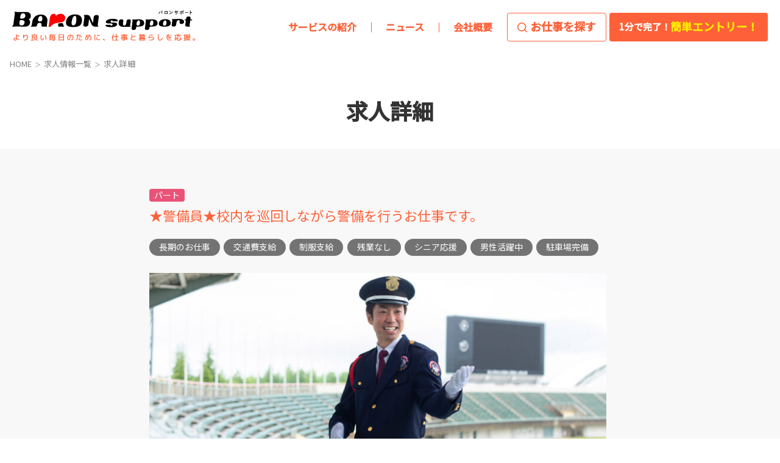

--- FILE ---
content_type: text/html; charset=UTF-8
request_url: https://baron-s.jp/jobsearch/view/2349/
body_size: 36573
content:
<!DOCTYPE html>
<html dir="ltr" lang="ja" prefix="og: https://ogp.me/ns#">
<head>
<!-- Google Tag Manager -->
<script>(function(w,d,s,l,i){w[l]=w[l]||[];w[l].push({'gtm.start':
new Date().getTime(),event:'gtm.js'});var f=d.getElementsByTagName(s)[0],
j=d.createElement(s),dl=l!='dataLayer'?'&l='+l:'';j.async=true;j.src=
'https://www.googletagmanager.com/gtm.js?id='+i+dl;f.parentNode.insertBefore(j,f);
})(window,document,'script','dataLayer','GTM-PZ56HDP');</script>
<!-- End Google Tag Manager -->
<meta charset="utf-8">
<meta http-equiv="X-UA-Compatible" content="IE=edge">
<meta name="viewport" content="width=device-width, initial-scale=1">
<link rel="preconnect" href="https://fonts.googleapis.com">
<link rel="preconnect" href="https://fonts.gstatic.com" crossorigin>
<link href="https://fonts.googleapis.com/css2?family=Noto+Sans+JP:wght@400;500&display=swap" rel="stylesheet">
<link rel="apple-touch-icon" href="https://baron-jp.com/apple-touch-icon.png">
<link rel="apple-touch-icon" sizes="180x180" href="https://baron-jp.com/apple-icon-180x180.png">
<link rel="apple-touch-icon" sizes="57x57" href="https://baron-jp.com/apple-icon-57x57.png">
<link rel="apple-touch-icon" sizes="60x60" href="https://baron-jp.com/apple-icon-60x60.png">
<link rel="apple-touch-icon" sizes="72x72" href="https://baron-jp.com/apple-icon-72x72.png">
<link rel="apple-touch-icon" sizes="76x76" href="https://baron-jp.com/apple-icon-76x76.png">
<link rel="apple-touch-icon" sizes="114x114" href="https://baron-jp.com/apple-icon-114x114.png">
<link rel="apple-touch-icon" sizes="120x120" href="https://baron-jp.com/apple-icon-120x120.png">
<link rel="apple-touch-icon" sizes="144x144" href="https://baron-jp.com/apple-icon-144x144.png">
<link rel="apple-touch-icon" sizes="152x152" href="https://baron-jp.com/apple-icon-152x152.png">
<link rel="icon" type="image/png" sizes="192x192"  href="https://baron-jp.com/android-icon-192x192.png">
<link rel="icon" type="image/png" sizes="32x32" href="https://baron-jp.com/favicon-32x32.png">
<link rel="icon" type="image/png" sizes="96x96" href="https://baron-jp.com/favicon-96x96.png">
<link rel="icon" type="image/png" sizes="16x16" href="https://baron-jp.com/favicon-16x16.png">
<link rel="manifest" href="https://baron-s.jp/manifest.json">
<meta name="msapplication-TileColor" content="#ffffff">
<script type="text/javascript" src="//code.jquery.com/jquery-3.4.1.min.js"></script>
<script type="text/javascript" src="//cdnjs.cloudflare.com/ajax/libs/svg.js/3.0.13/svg.min.js"></script>
<script type="text/javascript" src="https://baron-s.jp/wp-content/themes/baron02/js/bundle.js"></script>

<link rel="stylesheet" href="https://baron-s.jp/wp-content/themes/baron02/style_jobsearch.css?20260119">
<title>[BS-202012-1] ★警備員★校内を巡回しながら警備を行うお仕事です。 | 施設管理、ビルメンテの求人サイトならバロンサポート</title>

		<!-- All in One SEO 4.5.1.1 - aioseo.com -->
		<meta name="description" content="＜校内を巡回しながら警備を行うお仕事です＞・お昼の勤務は１名体制、夜の勤務は２名体制で業務を行います。・施設内の巡回しながら警備をお願いします。・来訪者の受付・案内をお願いします。・未経験者でも研修があるので安心！！担当者がいるので、しっかりサポートします。＊経験者歓迎＊人と関わることが好きなかた＊地域に貢献" />
		<meta name="robots" content="max-image-preview:large" />
		<link rel="canonical" href="https://baron-s.jp/jobsearch/view/2349/" />
		<meta name="generator" content="All in One SEO (AIOSEO) 4.5.1.1" />
		<meta property="og:locale" content="ja_JP" />
		<meta property="og:site_name" content="施設管理、ビルメンテの求人サイトならバロンサポート | バロンサポートは、富山で50年以上の実績を活かし、仕事・暮らしをトータルサポートします。" />
		<meta property="og:type" content="article" />
		<meta property="og:title" content="[BS-202012-1] ★警備員★校内を巡回しながら警備を行うお仕事です。 | 施設管理、ビルメンテの求人サイトならバロンサポート" />
		<meta property="og:description" content="＜校内を巡回しながら警備を行うお仕事です＞・お昼の勤務は１名体制、夜の勤務は２名体制で業務を行います。・施設内の巡回しながら警備をお願いします。・来訪者の受付・案内をお願いします。・未経験者でも研修があるので安心！！担当者がいるので、しっかりサポートします。＊経験者歓迎＊人と関わることが好きなかた＊地域に貢献" />
		<meta property="og:url" content="https://baron-s.jp/jobsearch/view/2349/" />
		<meta property="article:published_time" content="2021-11-04T08:21:31+00:00" />
		<meta property="article:modified_time" content="2023-01-18T02:25:55+00:00" />
		<meta name="twitter:card" content="summary" />
		<meta name="twitter:title" content="[BS-202012-1] ★警備員★校内を巡回しながら警備を行うお仕事です。 | 施設管理、ビルメンテの求人サイトならバロンサポート" />
		<meta name="twitter:description" content="＜校内を巡回しながら警備を行うお仕事です＞・お昼の勤務は１名体制、夜の勤務は２名体制で業務を行います。・施設内の巡回しながら警備をお願いします。・来訪者の受付・案内をお願いします。・未経験者でも研修があるので安心！！担当者がいるので、しっかりサポートします。＊経験者歓迎＊人と関わることが好きなかた＊地域に貢献" />
		<script type="application/ld+json" class="aioseo-schema">
			{"@context":"https:\/\/schema.org","@graph":[{"@type":"BreadcrumbList","@id":"https:\/\/baron-s.jp\/jobsearch\/view\/2349\/#breadcrumblist","itemListElement":[{"@type":"ListItem","@id":"https:\/\/baron-s.jp\/#listItem","position":1,"name":"\u5bb6","item":"https:\/\/baron-s.jp\/","nextItem":"https:\/\/baron-s.jp\/jobsearch\/view\/2349\/#listItem"},{"@type":"ListItem","@id":"https:\/\/baron-s.jp\/jobsearch\/view\/2349\/#listItem","position":2,"name":"BS-202012-1","previousItem":"https:\/\/baron-s.jp\/#listItem"}]},{"@type":"Organization","@id":"https:\/\/baron-s.jp\/#organization","name":"\u65bd\u8a2d\u7ba1\u7406\u3001\u30d3\u30eb\u30e1\u30f3\u30c6\u306e\u6c42\u4eba\u30b5\u30a4\u30c8\u306a\u3089\u30d0\u30ed\u30f3\u30b5\u30dd\u30fc\u30c8","url":"https:\/\/baron-s.jp\/"},{"@type":"Person","@id":"https:\/\/baron-s.jp\/author\/baron_stuff\/#author","url":"https:\/\/baron-s.jp\/author\/baron_stuff\/","name":"BARON \u30b9\u30bf\u30c3\u30d5","image":{"@type":"ImageObject","@id":"https:\/\/baron-s.jp\/jobsearch\/view\/2349\/#authorImage","url":"https:\/\/secure.gravatar.com\/avatar\/bbee9faddce8db2310a09496031fc510?s=96&d=mm&r=g","width":96,"height":96,"caption":"BARON \u30b9\u30bf\u30c3\u30d5"}},{"@type":"WebPage","@id":"https:\/\/baron-s.jp\/jobsearch\/view\/2349\/#webpage","url":"https:\/\/baron-s.jp\/jobsearch\/view\/2349\/","name":"[BS-202012-1] \u2605\u8b66\u5099\u54e1\u2605\u6821\u5185\u3092\u5de1\u56de\u3057\u306a\u304c\u3089\u8b66\u5099\u3092\u884c\u3046\u304a\u4ed5\u4e8b\u3067\u3059\u3002 | \u65bd\u8a2d\u7ba1\u7406\u3001\u30d3\u30eb\u30e1\u30f3\u30c6\u306e\u6c42\u4eba\u30b5\u30a4\u30c8\u306a\u3089\u30d0\u30ed\u30f3\u30b5\u30dd\u30fc\u30c8","description":"\uff1c\u6821\u5185\u3092\u5de1\u56de\u3057\u306a\u304c\u3089\u8b66\u5099\u3092\u884c\u3046\u304a\u4ed5\u4e8b\u3067\u3059\uff1e\u30fb\u304a\u663c\u306e\u52e4\u52d9\u306f\uff11\u540d\u4f53\u5236\u3001\u591c\u306e\u52e4\u52d9\u306f\uff12\u540d\u4f53\u5236\u3067\u696d\u52d9\u3092\u884c\u3044\u307e\u3059\u3002\u30fb\u65bd\u8a2d\u5185\u306e\u5de1\u56de\u3057\u306a\u304c\u3089\u8b66\u5099\u3092\u304a\u9858\u3044\u3057\u307e\u3059\u3002\u30fb\u6765\u8a2a\u8005\u306e\u53d7\u4ed8\u30fb\u6848\u5185\u3092\u304a\u9858\u3044\u3057\u307e\u3059\u3002\u30fb\u672a\u7d4c\u9a13\u8005\u3067\u3082\u7814\u4fee\u304c\u3042\u308b\u306e\u3067\u5b89\u5fc3\uff01\uff01\u62c5\u5f53\u8005\u304c\u3044\u308b\u306e\u3067\u3001\u3057\u3063\u304b\u308a\u30b5\u30dd\u30fc\u30c8\u3057\u307e\u3059\u3002\uff0a\u7d4c\u9a13\u8005\u6b53\u8fce\uff0a\u4eba\u3068\u95a2\u308f\u308b\u3053\u3068\u304c\u597d\u304d\u306a\u304b\u305f\uff0a\u5730\u57df\u306b\u8ca2\u732e","inLanguage":"ja","isPartOf":{"@id":"https:\/\/baron-s.jp\/#website"},"breadcrumb":{"@id":"https:\/\/baron-s.jp\/jobsearch\/view\/2349\/#breadcrumblist"},"author":{"@id":"https:\/\/baron-s.jp\/author\/baron_stuff\/#author"},"creator":{"@id":"https:\/\/baron-s.jp\/author\/baron_stuff\/#author"},"datePublished":"2021-11-04T08:21:31+09:00","dateModified":"2023-01-18T02:25:55+09:00"},{"@type":"WebSite","@id":"https:\/\/baron-s.jp\/#website","url":"https:\/\/baron-s.jp\/","name":"\u65bd\u8a2d\u7ba1\u7406\u3001\u30d3\u30eb\u30e1\u30f3\u30c6\u306e\u6c42\u4eba\u30b5\u30a4\u30c8\u306a\u3089\u30d0\u30ed\u30f3\u30b5\u30dd\u30fc\u30c8","description":"\u30d0\u30ed\u30f3\u30b5\u30dd\u30fc\u30c8\u306f\u3001\u5bcc\u5c71\u306750\u5e74\u4ee5\u4e0a\u306e\u5b9f\u7e3e\u3092\u6d3b\u304b\u3057\u3001\u4ed5\u4e8b\u30fb\u66ae\u3089\u3057\u3092\u30c8\u30fc\u30bf\u30eb\u30b5\u30dd\u30fc\u30c8\u3057\u307e\u3059\u3002","inLanguage":"ja","publisher":{"@id":"https:\/\/baron-s.jp\/#organization"}}]}
		</script>
		<!-- All in One SEO -->

<link rel='dns-prefetch' href='//ajax.googleapis.com' />
<link rel='dns-prefetch' href='//s.w.org' />
<link rel="alternate" type="application/rss+xml" title="施設管理、ビルメンテの求人サイトならバロンサポート &raquo; フィード" href="https://baron-s.jp/feed/" />
<link rel="alternate" type="application/rss+xml" title="施設管理、ビルメンテの求人サイトならバロンサポート &raquo; コメントフィード" href="https://baron-s.jp/comments/feed/" />
		<script type="text/javascript">
			window._wpemojiSettings = {"baseUrl":"https:\/\/s.w.org\/images\/core\/emoji\/13.1.0\/72x72\/","ext":".png","svgUrl":"https:\/\/s.w.org\/images\/core\/emoji\/13.1.0\/svg\/","svgExt":".svg","source":{"concatemoji":"https:\/\/baron-s.jp\/wp-includes\/js\/wp-emoji-release.min.js?ver=5.8.1"}};
			!function(e,a,t){var n,r,o,i=a.createElement("canvas"),p=i.getContext&&i.getContext("2d");function s(e,t){var a=String.fromCharCode;p.clearRect(0,0,i.width,i.height),p.fillText(a.apply(this,e),0,0);e=i.toDataURL();return p.clearRect(0,0,i.width,i.height),p.fillText(a.apply(this,t),0,0),e===i.toDataURL()}function c(e){var t=a.createElement("script");t.src=e,t.defer=t.type="text/javascript",a.getElementsByTagName("head")[0].appendChild(t)}for(o=Array("flag","emoji"),t.supports={everything:!0,everythingExceptFlag:!0},r=0;r<o.length;r++)t.supports[o[r]]=function(e){if(!p||!p.fillText)return!1;switch(p.textBaseline="top",p.font="600 32px Arial",e){case"flag":return s([127987,65039,8205,9895,65039],[127987,65039,8203,9895,65039])?!1:!s([55356,56826,55356,56819],[55356,56826,8203,55356,56819])&&!s([55356,57332,56128,56423,56128,56418,56128,56421,56128,56430,56128,56423,56128,56447],[55356,57332,8203,56128,56423,8203,56128,56418,8203,56128,56421,8203,56128,56430,8203,56128,56423,8203,56128,56447]);case"emoji":return!s([10084,65039,8205,55357,56613],[10084,65039,8203,55357,56613])}return!1}(o[r]),t.supports.everything=t.supports.everything&&t.supports[o[r]],"flag"!==o[r]&&(t.supports.everythingExceptFlag=t.supports.everythingExceptFlag&&t.supports[o[r]]);t.supports.everythingExceptFlag=t.supports.everythingExceptFlag&&!t.supports.flag,t.DOMReady=!1,t.readyCallback=function(){t.DOMReady=!0},t.supports.everything||(n=function(){t.readyCallback()},a.addEventListener?(a.addEventListener("DOMContentLoaded",n,!1),e.addEventListener("load",n,!1)):(e.attachEvent("onload",n),a.attachEvent("onreadystatechange",function(){"complete"===a.readyState&&t.readyCallback()})),(n=t.source||{}).concatemoji?c(n.concatemoji):n.wpemoji&&n.twemoji&&(c(n.twemoji),c(n.wpemoji)))}(window,document,window._wpemojiSettings);
		</script>
		<style type="text/css">
img.wp-smiley,
img.emoji {
	display: inline !important;
	border: none !important;
	box-shadow: none !important;
	height: 1em !important;
	width: 1em !important;
	margin: 0 .07em !important;
	vertical-align: -0.1em !important;
	background: none !important;
	padding: 0 !important;
}
</style>
	<link rel='stylesheet' id='vkExUnit_common_style-css'  href='https://baron-s.jp/wp-content/plugins/vk-all-in-one-expansion-unit/assets/css/vkExUnit_style.css?ver=9.76.0.1' type='text/css' media='all' />
<style id='vkExUnit_common_style-inline-css' type='text/css'>
:root {--ver_page_top_button_url:url(https://baron-s.jp/wp-content/plugins/vk-all-in-one-expansion-unit/assets/images/to-top-btn-icon.svg);}@font-face {font-weight: normal;font-style: normal;font-family: "vk_sns";src: url("https://baron-s.jp/wp-content/plugins/vk-all-in-one-expansion-unit/inc/sns/icons/fonts/vk_sns.eot?-bq20cj");src: url("https://baron-s.jp/wp-content/plugins/vk-all-in-one-expansion-unit/inc/sns/icons/fonts/vk_sns.eot?#iefix-bq20cj") format("embedded-opentype"),url("https://baron-s.jp/wp-content/plugins/vk-all-in-one-expansion-unit/inc/sns/icons/fonts/vk_sns.woff?-bq20cj") format("woff"),url("https://baron-s.jp/wp-content/plugins/vk-all-in-one-expansion-unit/inc/sns/icons/fonts/vk_sns.ttf?-bq20cj") format("truetype"),url("https://baron-s.jp/wp-content/plugins/vk-all-in-one-expansion-unit/inc/sns/icons/fonts/vk_sns.svg?-bq20cj#vk_sns") format("svg");}
</style>
<link rel='stylesheet' id='wp-block-library-css'  href='https://baron-s.jp/wp-includes/css/dist/block-library/style.min.css?ver=5.8.1' type='text/css' media='all' />
<style id='safe-svg-svg-icon-style-inline-css' type='text/css'>
.safe-svg-cover{text-align:center}.safe-svg-cover .safe-svg-inside{display:inline-block;max-width:100%}.safe-svg-cover svg{height:100%;max-height:100%;max-width:100%;width:100%}

</style>
<link rel='stylesheet' id='bootstrap-4-style-css'  href='https://baron-s.jp/wp-content/themes/lightning/library/bootstrap-4/css/bootstrap.min.css?ver=4.3.1' type='text/css' media='all' />
<link rel='stylesheet' id='lightning-design-style-css'  href='https://baron-s.jp/wp-content/themes/lightning/design-skin/origin2/css/style.css?ver=10.2.0' type='text/css' media='all' />
<style id='lightning-design-style-inline-css' type='text/css'>
.tagcloud a:before { font-family: "Font Awesome 5 Free";content: "\f02b";font-weight: bold; }
.media .media-body .media-heading a:hover { color:#fb6954; }@media (min-width: 768px){.gMenu > li:before,.gMenu > li.menu-item-has-children::after { border-bottom-color:#fe3a39 }.gMenu li li { background-color:#fe3a39 }.gMenu li li a:hover { background-color:#fb6954; }} /* @media (min-width: 768px) */.page-header { background-color:#fb6954; }h2,.mainSection-title { border-top-color:#fb6954; }h3:after,.subSection-title:after { border-bottom-color:#fb6954; }ul.page-numbers li span.page-numbers.current { background-color:#fb6954; }.pager li > a { border-color:#fb6954;color:#fb6954;}.pager li > a:hover { background-color:#fb6954;color:#fff;}.siteFooter { border-top-color:#fb6954; }dt { border-left-color:#fb6954; }
</style>
<link rel='stylesheet' id='lightning-common-style-css'  href='https://baron-s.jp/wp-content/themes/lightning/assets/css/common.css?ver=10.2.0' type='text/css' media='all' />
<link rel='stylesheet' id='lightning-theme-style-css'  href='https://baron-s.jp/wp-content/themes/baron02/style.css?ver=10.2.0' type='text/css' media='all' />
<style id='lightning-theme-style-inline-css' type='text/css'>

			.prBlock_icon_outer { border:1px solid #fb6954; }
			.prBlock_icon { color:#fb6954; }
		
</style>
<link rel='stylesheet' id='vk-font-awesome-css'  href='https://baron-s.jp/wp-content/themes/lightning/inc/font-awesome/package/versions/5/css/all.min.css?ver=5.13.0' type='text/css' media='all' />
<script type='text/javascript' src='//ajax.googleapis.com/ajax/libs/jquery/1.11.3/jquery.min.js?ver=1.11.3' id='jquery-js'></script>
<link rel="https://api.w.org/" href="https://baron-s.jp/wp-json/" /><meta name="generator" content="WordPress 5.8.1" />
<link rel='shortlink' href='https://baron-s.jp/?p=2349' />
<link rel="alternate" type="application/json+oembed" href="https://baron-s.jp/wp-json/oembed/1.0/embed?url=https%3A%2F%2Fbaron-s.jp%2Fjobsearch%2Fview%2F2349%2F" />
<link rel="alternate" type="text/xml+oembed" href="https://baron-s.jp/wp-json/oembed/1.0/embed?url=https%3A%2F%2Fbaron-s.jp%2Fjobsearch%2Fview%2F2349%2F&#038;format=xml" />
<style id="lightning-color-custom-for-plugins" type="text/css">/* ltg theme common */.color_key_bg,.color_key_bg_hover:hover{background-color: #fb6954;}.color_key_txt,.color_key_txt_hover:hover{color: #fb6954;}.color_key_border,.color_key_border_hover:hover{border-color: #fb6954;}.color_key_dark_bg,.color_key_dark_bg_hover:hover{background-color: #fe3a39;}.color_key_dark_txt,.color_key_dark_txt_hover:hover{color: #fe3a39;}.color_key_dark_border,.color_key_dark_border_hover:hover{border-color: #fe3a39;}</style><style id="lightning-common-style-custom" type="text/css">/* ltg common custom */ :root {--color-key:#fb6954;--color-key-dark:#fe3a39;}.bbp-submit-wrapper .button.submit { background-color:#fe3a39 ; }.bbp-submit-wrapper .button.submit:hover { background-color:#fb6954 ; }.veu_color_txt_key { color:#fe3a39 ; }.veu_color_bg_key { background-color:#fe3a39 ; }.veu_color_border_key { border-color:#fe3a39 ; }.btn-default { border-color:#fb6954;color:#fb6954;}.btn-default:focus,.btn-default:hover { border-color:#fb6954;background-color: #fb6954; }.btn-primary { background-color:#fb6954;border-color:#fe3a39; }.btn-primary:focus,.btn-primary:hover { background-color:#fe3a39;border-color:#fb6954; }/* sidebar child menu display */.localNav ul ul.children{ display:none; }.localNav ul li.current_page_ancestor ul.children,.localNav ul li.current_page_item ul.children,.localNav ul li.current-cat ul.children{ display:block; }</style>
</head>
<body class="jobsearch-template-default single single-jobsearch postid-2349 post-name-bs-202012-1 post-type-jobsearch sidebar-fix bootstrap4 device-pc fa_v5_css">
<!-- Google Tag Manager (noscript) -->
<noscript><iframe src="https://www.googletagmanager.com/ns.html?id=GTM-PZ56HDP"
height="0" width="0" style="display:none;visibility:hidden"></iframe></noscript>
<!-- End Google Tag Manager (noscript) -->
<a class="skip-link screen-reader-text" href="#main">コンテンツへスキップ</a>
<a class="skip-link screen-reader-text" href="#main">ナビゲーションに移動</a>
<header class="siteHeader">
		<div class="container siteHeadContainer">
		<div class="navbar-header">
						<p class="navbar-brand siteHeader_logo">
				<a href="https://baron-s.jp/">
					<img src="https://baron-s.jp/wp-content/uploads/2022/03/logo_header.svg" alt="施設管理、ビルメンテの求人サイトならバロンサポート" />				</a>
			</p>
								</div>
		<div id="gMenu_outer" class="gMenu_outer"><nav class="menu-mainnav-container"><ul id="menu-mainnav" class="menu gMenu vk-menu-acc"><li id="menu-item-478" class="menu-item menu-item-type-post_type menu-item-object-page menu-item-has-children"><a href="https://baron-s.jp/job/"><strong class="gMenu_name">サービスの紹介</strong></a>
<ul class="sub-menu">
	<li id="menu-item-275" class="menu-item menu-item-type-custom menu-item-object-custom current-menu-ancestor"><a href="https://baron-s.jp/jobsearch/">求人情報検索</a></li>
	<li id="menu-item-277" class="menu-item menu-item-type-post_type menu-item-object-page"><a href="https://baron-s.jp/job/">サービス内容</a></li>
	<li id="menu-item-274" class="menu-item menu-item-type-post_type menu-item-object-page"><a href="https://baron-s.jp/flow/">ご利用の流れ</a></li>
</ul>
</li>
<li id="menu-item-9" class="menu-item menu-item-type-taxonomy menu-item-object-category menu-item-has-children"><a href="https://baron-s.jp/news/"><strong class="gMenu_name">ニュース</strong></a>
<ul class="sub-menu">
	<li id="menu-item-11" class="menu-item menu-item-type-taxonomy menu-item-object-category"><a href="https://baron-s.jp/news/info/">暮らし情報</a></li>
	<li id="menu-item-273" class="menu-item menu-item-type-taxonomy menu-item-object-category"><a href="https://baron-s.jp/news/works/">業界ニュース</a></li>
	<li id="menu-item-10" class="menu-item menu-item-type-taxonomy menu-item-object-category"><a href="https://baron-s.jp/news/topic/">お知らせ</a></li>
</ul>
</li>
<li id="menu-item-479" class="menu-item menu-item-type-post_type menu-item-object-page"><a href="https://baron-s.jp/company/"><strong class="gMenu_name">会社概要</strong></a></li>
</ul></nav></div>		<div id="btn_fixed" class="btn_fixed">
			<a href="/jobsearch/" class="search">お仕事を探す</a>
			<a href="/applicant/" class="entry"><span>1分で完了！</span>簡単エントリー！</a>
		</div>
	</div>
	</header>

<div id="main">
  <div class="main-inner">
    <div class="wrap-jobsearch">
      <div class="title-wrapper section breadSection">
        <ol class="breadcrumbs breadcrumb">
        <li id="panHome"><a href="/"><span itemprop="name">HOME</span></a></li>
        <li><a href="/jobsearch/"><span>求人情報一覧</span></a></li>
        <li><span>求人詳細</span></li>
      </ol>
      </div>
      <h1 class='content-title page-header page-header_pageTitle'>求人詳細</h1>
      <div class="container">
				<!--div class="result-counter">JOB No.BS-202012-1</div-->
        <div class="panel-block">
          <div class="row row-feature">
          </div>
          <div class="row row-detail">

            <table class="table-basic index-table">
              <tr>
                <td colspan="2" class="nopadding">
                  <div class="type"><span class="emptag4">パート</span></div>
                  <p class="title">★警備員★校内を巡回しながら警備を行うお仕事です。</p>
                </td>
              </tr>
              <tr>
                <td colspan="2" class="goodpoint">
                  <span class="gptag"><span>長期のお仕事</span></span>
                  <span class="gptag"><span>交通費支給</span></span>
                  <span class="gptag"><span>制服支給</span></span>
                  <span class="gptag"><span>残業なし</span></span>
                  <span class="gptag"><span>シニア応援</span></span>
                  <span class="gptag"><span>男性活躍中</span></span>
                  <span class="gptag"><span>駐車場完備</span></span>
                </td>
              </tr>
              <tr>
                <td colspan="2" class="nopadding">
                  <div class="cp_cssslider">
<img width="750" height="313" src="https://baron-s.jp/wp-content/uploads/2021/08/bg02-1024x427.jpg" class="attachment-large size-large" alt="" loading="lazy" srcset="https://baron-s.jp/wp-content/uploads/2021/08/bg02-1024x427.jpg 1024w, https://baron-s.jp/wp-content/uploads/2021/08/bg02-300x125.jpg 300w, https://baron-s.jp/wp-content/uploads/2021/08/bg02-768x320.jpg 768w, https://baron-s.jp/wp-content/uploads/2021/08/bg02-1536x640.jpg 1536w, https://baron-s.jp/wp-content/uploads/2021/08/bg02.jpg 1920w" sizes="(max-width: 750px) 100vw, 750px" />                  </div>
                </td>
              </tr>
              <tr class="con">
                <th>
                  <i class="comp"></i>企業名
                </th>
                <td>
                  株式会社バロン
                </td>
              </tr>
              <tr class="con">
                <th>
                  <i class="area"></i>勤務地
                </th>
                <td>
                  富山市西長江
                </td>
              </tr>
              <tr class="con">
                <th>
                  <i class="job"></i>職務内容
                </th>
                <td>
                  ＜校内を巡回しながら警備を行うお仕事です＞・お昼の勤務は１名体制、夜の勤務は２名体制で業務を行います。・施設内の巡回しながら警備をお願いします。・来訪者の受付・案内をお願いします。・未経験者でも研修があるので安心！！担当者がいるので、しっかりサポートします。＊経験者歓迎＊人と関わることが好きなかた＊地域に貢献
                </td>
              </tr>
              <tr class="con job-category">
                <th>
                    <i class="occ"></i>職種
                </th>
                <td>
                  警備
                </td>
              </tr>
              <tr class="con">
                <th>
                  <i class="qua"></i>応募資格
                </th>
                <td>
                  年齢：年齢制限あり（18歳以上）
                </td>
              </tr>
              <tr class="con">
                <th>
                  <i class="emp"></i>雇用形態
                </th>
                <td>
                  パート
                </td>
              </tr>
              <tr class="con">
                <th>
                  <i class="sal"></i>給与
                </th>
                <td>
                  時給 910円〜1,130円
                </td>
              </tr>
              <tr class="con">
                <th>
                  <i class="time"></i>勤務時間
                </th>
                <td>
                  (1)17時00分-8時30分　(2)8時30分-17時00分　<br>シフト制(2)休憩45分
                </td>
              </tr>
              <tr class="con">
                <th>
                  <i class="cal"></i>休日・休暇
                </th>
                <td>
                  休日：その他<br>その他：ローテーション
                </td>
              </tr>
              <tr class="con">
                <th>
                  <i class="oth"></i>待遇・その他
                </th>
                <td>
                  <span class="benefit">加入保険：雇用労災健康厚生　</span>
                </td>
              </tr>
              <tr class="con end">
                <th>
                  <i class="point"></i>おすすめポイント
                </th>
                <td>
                    <span class="point">各種保険完備</span>
                    <span class="point">制服貸与</span>
                    <span class="point">交通費支給</span>
                    <span class="point">駐車場完備</span>
                    <span class="point">40・50代活躍中</span>
                    <span class="point">シニア応援</span>
                    <span class="point">フルタイム</span>
                    <span class="point">残業ほぼ無</span>
                    <span class="point">長期</span>
                    <span class="point">ローテーション</span>
                    <span class="point">男性活躍</span>
                    <span class="point">高卒以上</span>
                    <span class="point">未経験歓迎</span>
                    <span class="point">経験者優遇</span>

                </td>
              </tr>
              <tr>
                <td colspan="2">
                  <div class="jobnumber">JOB No. BS-202012-1</div>
                  <div class="btn_wrapper cf"><a href="/applicant/?your-employment=パート&your-number=BS-202012-1" class="btn btn-entry">この求人に応募する</a></div>
                </td>
              </tr>
            </table>

        </div>
        <!--div class="row row-entry row-footer">
          <div class="insert-bottomText">
          <h3>関連する職種</h3>
          </div>
          <div class="recommend-jobs">
           <div><h3>おすすめの仕事</h3></div>
           <div><a href="https://baron-s.jp/jobsearch/view/2420/">商品サービス提案・企画提案（民間企業／官公庁）</a></div>
           <div><a href="https://baron-s.jp/jobsearch/view/4230/"> [派遣社員]製造業 /マシンオペレーター/時給1,300円以上/土日休み/未経験者歓迎/男性活躍中/正社員登用有り</a></div>
           <div><a href="https://baron-s.jp/jobsearch/view/2360/">クリーンスタッフ（会議室・研修室などのお掃除です）</a></div>
    </div--><!-- [newjobs] -->

        <!--/div--><!-- row-footer // -->
          <div class="btn-back">
            <a href="#" onclick="history.back();">求人情報一覧に戻る</a>
          </div>
        </div><!-- panel-block // -->
      </div> <!-- container //-->
    </div><!-- .wrap-jobsearch -->
  </div><!-- .main-inner -->
</div><!-- #main -->


<div class="section sectionBox siteContent_after">
  <div class="container ">
    <div class="row ">
      <div class="col-md-12 ">
        <aside class="widget widget_block" id="block-6">
<div class="wp-block-group"><div class="wp-block-group__inner-container"></div></div>
</aside>      </div>
    </div>
  </div>
</div>
<footer class="section siteFooter">
  <div class="footer-inner">
    <div class="wrap">
      <div class="footer-header"> <img src="/wp-content/uploads/2021/08/logo.svg" alt="施設管理、ビルメンテの求人サイトならバロンサポート">
        <div>バロンサポートは、富山で50年以上の実績を活かし、仕事・暮らしをトータルサポートします。</p></div>
      </div>
      <div class="footer-navi">
        <div class="footer-navi-list ">
          <h2><a href="/job/">お仕事をお探しの方へ</a></h2>
          <ul>
            <li><a href="/job/">サービスの紹介</a></li>
            <li><a href="/jobsearch/">求人情報検索</a></li>
            <li><a href="/flow/">ご利用の流れ</a></li>
          </ul>
        </div>
        <div class="footer-navi-list ">
          <h2><a href="/news/">ニュース</a></a></h2>
          <ul>
            <li><a href="/news/info/">暮らし情報</a></li>
            <li><a href="/news/works/">業界ニュース</a></li>
            <li><a href="/news/topic/">お知らせ</a></li>
          </ul>
        </div>
        <div class="footer-navi-list ">
          <h2><a href="/company/">バロンサポートについて</a>
            <table>
            </table>
          </h2>
          <ul>
            <li><a href="/company/">会社概要</a></li>
            <li><a href="/privacy-policy/">プライバシーポリシー</a></li>
          </ul>
        </div>
        <div class="footer-navi-list ">
          <h2><a href="/inquiry/">お問い合わせ</a></h2>
          <ul>
            <li><a href="/contact/">人材をお探しの企業様</a></li>
            <li><a href="/contact-vendor/">弊社にサービス提案のある業者様</a></li>
          </ul>
        </div>
      </div>
    </div>
    <div class="footer-info">
      <div class="footer-description-block">
        <div class="site-info">
          <p class="sp_only">バロンサポートは、富山で50年以上の実績を活かし、仕事・暮らしをトータルサポートします。</p>
          <div><a href="https://baron-jp.com/" target="_blank"><img src="/wp-content/uploads/2021/08/logo_group.png" alt="BARON GROUP"></a></div>
        </div>
      </div>
      <div class="copyright"> <a href="/"> &copy; BARON SUPPORT</a> </div>
    </div>
  </div>
</footer>
<a href="#top" id="page_top" class="page_top_btn">PAGE TOP</a><div id="vk-mobile-nav-menu-btn" class="vk-mobile-nav-menu-btn">MENU</div><div class="vk-mobile-nav" id="vk-mobile-nav"><aside class="widget vk-mobile-nav-widget widget_block" id="block-8"><h2>お仕事をお探しの方へ</h2>
<ul>
<li><a href="/jobsearch/">求人情報検索</a></li>
<li><a href="/job/">サービス紹介</a></li>
<li><a href="/flow/">ご利用の流れ</a></li>
</ul>
<h2><a href="/news/">ニュース</a></h2>
<ul>
<li><a href="/news/info/">暮らし・健康のお役立ち情報</a></li>
<li><a href="/news/works/">業界ニュース</a></li>
<li><a href="/news/topic/">各種お知らせ</a></li>
</ul>
<h2> バロンサポートについて</h2>
<ul>
<li><a href="/company/">会社概要</a></li>
<li><a href="/privacy-policy/">プライバシーポリシー</a></li>
</ul>
<h2>お問合せ</h2>
<ul>
<li><a href="/contact/">人材をお探しの企業様</a></li>
<li><a href="/contact-vendor/"> 弊社にサービス提案のある業者様</a></li>
</ul>
<div id="btn_entry"><a href="/">エントリーはこちら</a></div></aside><nav class="global-nav" role="navigation"><ul id="menu-mobilenav" class="vk-menu-acc  menu"><li id="menu-item-8" class="menu-item menu-item-type-custom menu-item-object-custom menu-item-8"><a href="https://baron-s.jp/jobsearch/applicants/add/top">簡単エントリー 1分で完了！</a></li>
</ul></nav></div><script type='text/javascript' src='https://baron-s.jp/wp-content/plugins/vk-all-in-one-expansion-unit/inc/smooth-scroll/js/smooth-scroll.min.js?ver=9.76.0.1' id='smooth-scroll-js-js'></script>
<script type='text/javascript' id='vkExUnit_master-js-js-extra'>
/* <![CDATA[ */
var vkExOpt = {"ajax_url":"https:\/\/baron-s.jp\/wp-admin\/admin-ajax.php"};
/* ]]> */
</script>
<script type='text/javascript' src='https://baron-s.jp/wp-content/plugins/vk-all-in-one-expansion-unit/assets/js/all.min.js?ver=9.76.0.1' id='vkExUnit_master-js-js'></script>
<script type='text/javascript' id='lightning-js-js-extra'>
/* <![CDATA[ */
var lightningOpt = {"header_scrool":"1"};
/* ]]> */
</script>
<script type='text/javascript' src='https://baron-s.jp/wp-content/themes/lightning/assets/js/lightning.min.js?ver=10.2.0' id='lightning-js-js'></script>
<script type='text/javascript' src='https://baron-s.jp/wp-content/themes/lightning/library/bootstrap-4/js/bootstrap.min.js?ver=4.3.1' id='bootstrap-4-js-js'></script>
<script type='text/javascript' src='https://baron-s.jp/wp-includes/js/wp-embed.min.js?ver=5.8.1' id='wp-embed-js'></script>
    <script type="text/javascript">
        jQuery(document).ready(function ($) {

            for (let i = 0; i < document.forms.length; ++i) {
                let form = document.forms[i];
				if ($(form).attr("method") != "get") { $(form).append('<input type="hidden" name="MiasJL" value="_tOVzC0N6[1Rcm" />'); }
if ($(form).attr("method") != "get") { $(form).append('<input type="hidden" name="hemilVvtEAo_H" value="BQOVtDnJUb0fM@a2" />'); }
            }

            $(document).on('submit', 'form', function () {
				if ($(this).attr("method") != "get") { $(this).append('<input type="hidden" name="MiasJL" value="_tOVzC0N6[1Rcm" />'); }
if ($(this).attr("method") != "get") { $(this).append('<input type="hidden" name="hemilVvtEAo_H" value="BQOVtDnJUb0fM@a2" />'); }
                return true;
            });

            jQuery.ajaxSetup({
                beforeSend: function (e, data) {

                    if (data.type !== 'POST') return;

                    if (typeof data.data === 'object' && data.data !== null) {
						data.data.append("MiasJL", "_tOVzC0N6[1Rcm");
data.data.append("hemilVvtEAo_H", "BQOVtDnJUb0fM@a2");
                    }
                    else {
                        data.data = data.data + '&MiasJL=_tOVzC0N6[1Rcm&hemilVvtEAo_H=BQOVtDnJUb0fM@a2';
                    }
                }
            });

        });
    </script>
	<script src="https://cdnjs.cloudflare.com/ajax/libs/jquery/2.1.3/jquery.min.js"></script> 
<script id="rendered-js">
$('.tab-content>div').hide();
$('.tab-content>div').first().slideDown();
$('.tab-content2>div').hide();
$('.tab-content2>div').first().slideDown();
$('.tab-buttons span').click(function () {
  var thisclass = $(this).attr('class');
  $('#lamp').removeClass().addClass('#lamp').addClass(thisclass);
  $('.tab-content>div').each(function () {
    if ($(this).hasClass(thisclass)) {
      $(this).fadeIn(800);
    } else
    {
      $(this).hide();
    }
  });
});
$('.tab-buttons2 span').click(function () {
  var thisclass = $(this).attr('class');
  $('#lamp2').removeClass().addClass('#lamp2').addClass(thisclass);
  $('.tab-content2>div').each(function () {
    if ($(this).hasClass(thisclass)) {
      $(this).fadeIn(800);
    } else
    {
      $(this).hide();
    }
  });
});
</script>
</body>
</html>	

--- FILE ---
content_type: text/css
request_url: https://baron-s.jp/wp-content/themes/baron02/style_jobsearch.css?20260119
body_size: 23879
content:
@charset "utf-8";

#main {
  padding: 0 1rem;
}

/* search box */
.searchitem {
  overflow: hidden;
  margin-bottom: 1rem; }
  .searchitem ul {
    list-style: none;
    padding: 0;
    margin-bottom: 0; }

.wordSearch form {
  display: -webkit-box;
  display: -ms-flexbox;
  display: flex; }

.wordSearch .inputField {
  height: 1.875rem; }

.wordSearch input[type="submit"] {
  height: 1.875rem;
  line-height: 1.75rem;
  border-width: 1px;
  border-left: 0;
  background: #999999;
  color: #fff;
  font-weight: 400;
  font-size: 0.8125rem; }
  .wordSearch input[type="submit"]:hover {
    background-color: rgba(16, 20, 30, 0.75); }

/* scroll bar */
.ps__rail-y, .scrollbar-track {
  background: 0 !important;
  opacity: 1; }
  .ps__rail-y:before, .scrollbar-track:before {
    content: "";
    width: 1px;
    height: 100%;
    display: block;
    background: #999999;
    position: absolute;
    right: 0.25rem;
    top: 0; }

.ps .ps__rail-x:hover, .ps .ps__rail-y:hover, .ps .ps__rail-x:focus, .ps .ps__rail-y:focus, .ps .ps__rail-x.ps--clicking, .ps .ps__rail-y.ps--clicking {
  background: 0; }

.ps:hover > .ps__rail-x, .ps:hover > .ps__rail-y, .ps--focus > .ps__rail-x, .ps--focus > .ps__rail-y, .ps--scrolling-x > .ps__rail-x, .ps--scrolling-y > .ps__rail-y {
  opacity: 1; }

.ps__thumb-y, .ps__rail-y:hover > .ps__thumb-y, .ps__rail-y:focus > .ps__thumb-y, .ps__rail-y.ps--clicking .ps__thumb-y,
.scrollbar-track .scrollbar-thumb {
  width: 0.5rem;
  background: #999999;
  left: 1px;
  opacity: 1;
  border-radius: 0; }

/* tabs */
.scrollbox-wrapper {
  border: solid #999999 1px;
  padding: 0.75rem 0.5rem 0.75rem 1rem; }

.scrollbox {
  height: 15rem;
  padding-right: 1rem;
  position: relative;
  overflow: hidden; }

.jspVerticalBar {
  width: 5px;
  background: none; }

.jspTrack {
  background: #999999;
  width: 1px; }

.jspDrag {
  background: #999999;
  width: 5px;
  margin-left: -2px; }

.tab-area {
  display: flex;
  flex-wrap: wrap;
  justify-content: flex-start;
  align-items: flex-start; }

.tab-area .tab {
  display: flex;
  justify-content: center;
  align-items: center;
  height: 40px;
  margin: 5px 3px 0 0;
  padding: 0.5rem 10px;
  border-radius: 4px;
  background: #F7F7F7;
  cursor: pointer; }

.tab-area .tab.active {
  background: #FF0002;
  color: #FFF; }

.content-area {
  margin-top: 8px;
}
.content-area .content {
  display: none;
  padding: 1rem 1rem 0.75rem 1rem;
  background: #F7F7F7; }

.content-area .content.show {
  display: block; }
  
.nameSearch .scrollbox {
  height: 12.75rem; }

.nameSearch .dltab.enhance {
  text-align: left;
  display: -webkit-box;
  display: -ms-flexbox;
  display: flex;
  -webkit-box-align: start;
     -ms-flex-align: start;
        align-items: flex-start; }
  .nameSearch .dltab.enhance dt div {
    width: 31px; }
  .nameSearch .dltab.enhance dt div.current {
    border: 1px solid;
    height: 1.75rem; }
    .nameSearch .dltab.enhance dt div.current:after {
      content: "";
      display: block;
      width: 100%;
      height: 0.125rem;
      position: absolute;
      bottom: -0.0625rem;
      background-color: #fff; }

.scroll-content ul {
  margin-top: 0;
}

.scroll-content ul li {
  display: inline-block;
  width: 100%;
  margin-bottom: .6rem;
  font-size: 1rem;
	vertical-align: top;
}

.scroll-content ul li a {
  display: block;
  width: 100%;
  padding: .75rem;
  border: solid 1px #E6E6E6;
  border-radius: 4px;
  background: #FFF;
  transition: background-color 0.5s ease;
}

.topsearch h2 {
  line-height: 45px;
}

#searchArea.list {
  max-width: 100%;
  box-shadow: none;
  background: transparent;
}

#searchArea h2 {
  margin: 0.5rem 0 0.75rem;
  padding: 1em 0 .7em;
  border: none;
  font-weight: bold;
  font-size: 1.25rem;
  text-align: center;
}

#searchArea .areaSearch h2 span {
  display: inline-block;
  padding-left: 54px;
  background: url(images/ic_area.svg) 0 50% no-repeat;
}

#searchArea .jobSearch h2 span {
  display: inline-block;
  padding-left: 54px;
  background: url(images/ic_commit.svg) 0 50% no-repeat;
}

@media (max-width: 767.98px) {
  .tab-area .tab {
    min-width: 52px;
  }
}

@media (min-width:374px) {
  .scroll-content ul li {
    width: 48%;
  }

  .scroll-content ul li:nth-child(odd) {
    margin-right: 2%;
  }

  .areaSearch .scroll-content ul li {
    width: 100%;
  }

  .areaSearch .scroll-content ul li:nth-child(odd) {
    margin-right: 0;
  }
}

@media (min-width:420px) {
  .tab-area .tab {
    min-width: inherit;
    padding: 0 .675rem;
  }
  .jobSearch .tab-area .tab {
    min-width: 80px;
  }
}

@media (min-width:550px) {
  .scroll-content ul li,
  .areaSearch .scroll-content ul li {
    width: 48%;
  }

  .scroll-content ul li:nth-child(odd),
  .areaSearch .scroll-content ul li:nth-child(odd) {
    margin-right: 2%;
  }
  
  .ps__thumb-y, .ps__rail-y:hover > .ps__thumb-y, .ps__rail-y:focus > .ps__thumb-y, .ps__rail-y.ps--clicking .ps__thumb-y,
  .scrollbar-track .scrollbar-thumb {
    width: 0.3125rem;
  }
  
  .scrollbox {
    padding-right: .5rem;
  }

  .tab-area {
    display: flex;
    flex-wrap: wrap;
    justify-content: center;
    align-items: flex-start;
    text-align: center;
  }
  
  .tab-area .tab {
    margin: 0 1px;
    border-radius: 4px 4px 0 0;
  }
  
  .content-area {
    margin-top: 0;
  }
  
  .content-area .content {
    padding: 1rem 0.75rem 0.75rem 1rem;
    border-top: 5px solid #FF0002;
  }
  
}

@media (min-width:992px) {
  .searchitem.areaSearch,
  .searchitem.jobSearch {
    float: left;
    width: 50%;
  }
  
  .searchitem.areaSearch {
    width: 60%;
  }

  .searchitem {
    margin-bottom: 2.5rem;
  }
  
  .searchitem.jobSearch {
    width: 40%;
  }

  .areaSearch {
    padding-right: 1%;
  }

  .jobSearch {
    padding-left: 1%;
  }

  .jobSearch.tab-area .tab {
    max-width: 100px;
    margin: 0 1px;
  }

  .scroll-content ul li a:hover {
    background: #FFF3ED;
  }
}

@media (min-width:1200px) {
  #searchArea.list {
    max-width: 1140px;
  }
}

/*
---------------------------------------------------
一覧
---------------------------------------------------
 */

.panel.panel-default {
  padding-bottom: 30px;
  border-bottom: solid 2px #CCCCCC;
}

.table-basic.index-table {
  border-top: 0;
}

.table-basic.index-table th,
.table-basic.index-table td {
  padding: .5rem .75rem;
  border-style: solid;
  border-width: 1px;
  border-color: #F5EDE9;
}

.table-basic.index-table tr.con,
.table-basic.index-table tr.con th,
.table-basic.index-table tr.con td {
  display: block;
  width: 100%;
}

.table-basic.index-table tr.con th {
  position: relative;
  width: 100%;
  background: #F5EDE9;
  border-right: solid 1px #F5EDE9;
  vertical-align: top;
}

.table-basic.index-table th i {
  display: inline-block;
  width: 14px;
  height: 14px;
  margin-right: 4px;
  vertical-align: -2px;
  content: "";
}

.table-basic.index-table th i.comp {
  background: url(images/ico_comp.svg) center / contain no-repeat;
}

.table-basic.index-table th i.out {
  background: url(images/ico_out.svg) center / contain no-repeat;
}

.table-basic.index-table th i.occ {
  background: url(images/ico_occ.svg) center / contain no-repeat;
}

.table-basic.index-table th i.area {
  background: url(images/ico_area.svg) center / contain no-repeat;
}

.table-basic.index-table th i.job {
  width: 15px;
  margin-right: 3px;
  background: url(images/ico_job.svg) center / contain no-repeat;
}

.table-basic.index-table th i.qua {
  width: 13px;
  margin-right: 5px;
  background: url(images/ico_qua.svg) center / contain no-repeat;
}

.table-basic.index-table th i.emp {
  width: 15px;
  height: 15px;
  margin-right: 3px;
  background: url(images/ico_emp.svg) center / contain no-repeat;
}

.table-basic.index-table th i.sal {
  height: 15px;
  background: url(images/ico_sal.svg) center / contain no-repeat;
}

.table-basic.index-table th i.time {
  background: url(images/ico_time.svg) center / contain no-repeat;
}

.table-basic.index-table th i.cal {
  background: url(images/ico_cal.svg) center / contain no-repeat;
}

.table-basic.index-table th i.oth {
  background: url(images/ico_oth.svg) center / contain no-repeat;
}

.table-basic.index-table th i.point {
  height: 15px;
  background: url(images/ico_point.svg) center / contain no-repeat;
}

.table-basic.index-table td.nopadding,
.table-basic.index-table td.goodpoint,
.table-basic.index-table td.job-description {
  padding: 0 0 25px;
  border: none;
}

.table-basic.index-table td.job-description .image {
  display: block;
  width: 100%;
  vertical-align: top;
}

.table-basic.index-table td.job-description .image a {
  display: block;
  position: relative;
  width: 100%;
  height: 0;
  padding-top: 76%;
  overflow: hidden;
}

.table-basic.index-table td.job-description .image img {
  position: absolute;
  top: 0;
  left: 50%;
  width: auto;
  max-width: inherit;
  height: 100%;
  transform: translateX(-50%);
}

.table-basic.index-table td.job-description .text {
  display: block;
  width: 100%;
  margin-top: 10px;
  font-size: 14px;
  line-height: 1.625;
  vertical-align: top;
}

.table-basic.index-table tr.con td {
  background: #fff;
}

.table-basic.index-table tr:last-child td {
  padding: 25px 0 20px;
  border: 0;
  text-align: center;
}

.table-basic.index-table td p {
  margin: 0;
}

.table-basic.index-table td span.benefit {
  display: inline-block;
}

.table-basic.index-table td span.benefit:not(:last-child) {
  margin-right: 1em;
}

.table-basic.index-table td span.point {
  display: inline-block;
  position: relative;
  margin-right: 5px;
  padding-right: 8px;
  vertical-align: middle;
}

.table-basic.index-table td span.point:not(:last-child)::after {
  display: block;
  position: absolute;
  top: calc(50% - 8px);
  right: 0;
  width: 1px;
  height: 16px;
  background-color: #333;
  content: "";
}

.table-basic.index-table td .title {
  margin-bottom: 0;
  padding: 0.5rem 0 0;
  border-bottom: 0;
  color: #FE6139;
  font-size: 1.375rem;
  line-height: 1.3em;
}

.table-basic.index-table td .title span {
  margin-left: 1rem;
  padding: 0 0.8em 0.1em;
  background: #fe3a39;
  border-radius: 4px;
  color: #fff;
  font-size: 0.75rem;
  line-height: 1;
  vertical-align: 0.2em;
}

.table-basic.index-table td.goodpoint {
  font-size: 0.875rem;
}

.table-basic.index-table .btn-primary {
  background: none;
  color: #333333;
}

.table-basic.index-table td .btn_wrapper a.btn-primary {
  display: inline-block;
  width: 12em;
  margin: 2rem 0.5rem;
  padding: 0.8em 0;
  border: solid 1px #333333;
  border-radius: 2px;
  font-size: 1rem;
  font-weight: 600;
  line-height: 1em;
  text-align: center;
  transition: background-color 0.5s ease;
}

.table-basic.index-table td .btn_wrapper a.btn-primary:hover {
  background: #D1CEBD;
}

.panel-footer {
  font-size: 0.75rem;
  text-align: right;
}

.insert-bottomText {
  max-width :960px;
  margin-right: auto;
  margin-left: auto;
}

.job-search-box h1.page-header_pageTitle,
.wrap-jobsearch .content-title.page-header.page-header_pageTitle {
  font-size: 2.25rem !important;
  font-weight: 700;
}

.single .content-title.page-header.page-header_pageTitle + .container {
  position: relative;
  padding-top: 50px;
}

.single .content-title.page-header.page-header_pageTitle + .container::after {
  position: absolute;
  top: 0;
  left: calc(50% - 50vw);
  z-index: -1;
  width: 100vw;
  height: 100%;
  background: #F8F8F8;
  content: "";
}

.result-counter {
  max-width: 790px;
  margin: 0 auto;
  padding-bottom: 0.5rem;
  border-bottom: solid 2px #CCCCCC;
  font-size: 0.75rem;
  text-align: right;
}

.single .result-counter {
  text-align: left;
}

.siteContent {
  max-width: 960px;
}

.siteContent.topcontent_jobs {
  position: relative;
  padding-top: 50px;
}

.siteContent.topcontent_jobs:after {
  position: absolute;
  top: 0;
  left: calc(50% - 50vw);
  z-index: -1;
  width: 100vw;
  height: 100%;
  background: #F8F8F8;
  content: "";
}

.panel-block {
  max-width: 790px;
  margin: 0 auto;
  padding: 0;
}

.goodpoint span.gptag {
  display: inline-block;
  margin-right: 0.2rem;
  margin-bottom: 0.2rem;
  padding: 0.3rem 1rem 0.45rem;
  background: #737373;
  border-radius: 1rem;
  color: #ffffff;
  font-size: 0.875rem;
  line-height: 1rem;
  white-space: nowrap;
}

.row.row-footer {
  max-width: 790px;
  margin: 1rem 1rem 2rem;
}

.row.row-entry.row-footer {
  justify-content: center;
}

.row.row-footer h3 {
  margin-bottom: 0;
  border: none;
  font-size: 1.125rem;
  font-weight: bolder;
}

.row.row-footer h3:after {
  border: none;
}

.row.row-footer ul {
  margin-top: 0;
}

.insert-bottomText li {
  display: inline-block;
  margin: 0 0.5rem 0.5rem 0;
}

.insert-bottomText li a {
  display: block;    
  padding: 0.125rem 0.5rem;
  border: 1px solid;
  font-size: 0.8125rem;
  transition: background-color 0.5s ease;
}

.insert-bottomText li a:hover {
  background: #eeeeee;
}

.insert-bottomText p {
  font-size: 0.875rem;
}

.recommend-jobs a,
.recommend-jobs a:hover {
  font-size: 0.875rem;
  text-decoration: underline;
}

.pageinfo {
  font-size: 14px;
  margin-bottom: 10px;
}

.pagination {
  display: inline-block;
  padding-left: 0;
  margin-bottom: 3rem;
}

.pagination li .first,
.pagination li.first a {
  text-indent: 100%;
  white-space: nowrap;
  overflow: hidden;
  border: none;
  margin: -1px 15px 0 0;
  height: 32px;
  width: 24px;
  border-radius: 0;
  background: 0;
}

ul.page-numbers li a,
ul.page-numbers li span.page-numbers {
  min-width: 40px;
  text-align: center;
  text-decoration: none;
}

.table-basic .type {
  font-size: 0.875rem;
  display: flex;
  padding-top: 1rem;
  align-items: center;
}

.table-basic .type span {
  display: inline-block;
  padding: 0 .5rem;
  border-radius: 4px;
  color: #fff;
}

.table-basic .type span.emptag1 {
  background-color: #cc0000;
}

.table-basic .type span.emptag2 {
  background-color: #ff8c00;
}

.table-basic .type span.emptag3 {
  background-color: #32a000;
}

.table-basic .type span.emptag4 {
  background-color: #e95377;
}

.table-basic .type span.emptag5 {
  background-color: #ffd700;
}

.table-basic .type span.emptag6 {
  background-color: #00a5ff;
}

.table-basic.index-table .jobnumber {
  margin: -5px 0 20px;
  text-align: center;
}

.table-basic.index-table .btn_wrapper {
  display: flex;
  flex-wrap: wrap;
  justify-content: space-between;
  align-items: center;
}

.single .table-basic.index-table .btn_wrapper {
  justify-content: center;
}

.table-basic.index-table .btn_wrapper a {
  display: block;
  width: 48.987%;
  padding: 0.75em 0 1em;
  border-radius: 4px;
  color: inherit;
  line-height: 1em;
  text-align: center;
  text-decoration: none;
  transition: background-color 0.5s ease;
}

.single .table-basic.index-table .btn_wrapper a {
  width: 90%;
  max-width: 388px;
}

.table-basic.index-table .btn_wrapper a.btn-detail {
  border: 1px solid #FE8768;
  background: #FE8768;
  color: #FFF;
}

.table-basic.index-table .btn_wrapper a.btn-entry {
  border: 1px solid #FE6139;
  background: #FFF;
  color: #FE6139;
}

.single .table-basic.index-table .btn_wrapper a.btn-entry {
  border-width: 2px;
  font-size: 18px;
}

.table-basic.index-table .btn_wrapper a:after {
  display: inline-block;
  width: 6px;
  height: 10px;
  margin-left: 5px;
  content: "";
}

.single .table-basic.index-table .btn_wrapper a:after {
  margin-left: 8px;
}

.table-basic.index-table .btn_wrapper a.btn-detail:after {
  background: url(images/ico_arr_wh.svg) center / contain no-repeat;
}

.table-basic.index-table .btn_wrapper a.btn-entry:after {
  background: url(images/ico_arr_or.svg) center / contain no-repeat;
}

.table-basic.index-table .btn_wrapper a.btn-detail:hover {
  border-color: #FE6139;
  background: #FFF;
  color: #FE6139;
}

.table-basic.index-table .btn_wrapper a.btn-entry:hover {
  border-color: #FE8768;
  background: #FE8768;
  color: #FFF;
}

.table-basic.index-table .btn_wrapper a.btn-detail:hover:after {
  background-image: url(images/ico_arr_or.svg);
  color: #FE6139;
}

.table-basic.index-table .btn_wrapper a.btn-entry:hover:after {
  background-image: url(images/ico_arr_wh.svg);
}

.panel-block .btn-back {
  margin-top: 30px;
  padding: 40px 0 100px;
  border-top: 2px solid #ccc;
  text-align: center;
}

.panel-block .btn-back a {
  padding: 0.75em 1em 1em;
  color: #FE6139;
}

.panel-block .btn-back a:after {
  display: inline-block;
  width: 12px;
  height: 10px;
  margin-left: 8px;
  background: url(images/ico_back.svg) center / contain no-repeat;
  vertical-align: 1px;
  content: "";
}

@media (min-width:576px) {
  
  .table-basic.index-table tr.con {
    display: table-row;
  }
  
  .table-basic.index-table tr.con th,
  .table-basic.index-table tr.con td {
    display: table-cell;
    padding: .6rem 1rem;
  }

  .table-basic.index-table tr.con td {
    width: auto;
  }

  .table-basic.index-table td.job-description .image {
    display: inline-block;
    width: 37.975%;
  }

  .table-basic.index-table td.job-description .image a {
    width: 100%;
    padding-top: 76%;
  }

  .table-basic.index-table td.job-description .text {
    display: inline-block;
    float: right;
    width: 59.494%;
    margin-top: -4px;
    font-size: 16px;
  }

  .table-basic.index-table tr.con th {
    width: 16.456%;
    white-space: nowrap;
  }

  .single .table-basic.index-table tr.con th {
    width: 21.772%;
  }

  .table-basic.index-table tr.con:not(.end) th:after {
    position: absolute;
    bottom: -1px;
    left: 0;
    width: calc(100% + 1px);
    height: 1px;
    background: #fff;
    content: "";
  }

}

@media (min-width:768px) {
  
  .panel.panel-default {
    padding-bottom: 50px;
  }

  .table-basic.index-table .btn_wrapper a {
    color: inherit;
    text-decoration: none;
  }
  
  .row.row-entry.row-footer {
    margin-right: auto;
    margin-left: auto;
  }
  
}


/*
---------------------------------------------------
詳細ページ
---------------------------------------------------
 */

.panel-block .row-info {
  margin-top: 1rem;
}

*, *:before, *:after {
  -webkit-box-sizing: border-box;
  box-sizing: border-box;
}
.cp_cssslider {
  position: relative;
}
/*.cp_cssslider:before {
  content: "";
  display: block;
  padding-top: 64.2857%;
}*/
.cp_cssslider > .img_wrap {
  position: absolute;
  left: 0;
  top: 0;
  transition: all 0.5s;
  box-shadow: 0px 0px 5px 0px rgba(0,0,0,0.3);
  width: 100%;
  height: auto;
}
.cp_cssslider input[name='cp_switch'] {
  display: none;
}
.img_wrap {
  position: relative;
  overflow: hidden;
}
.img_wrap:before {
  display: block;
  content: "";
  padding-top: 64.2857%;
}
.img_wrap img {
  position: absolute;
  top: 0;
  left: 0;
  object-fit: cover;
}

/* サムネイル */
.cp_cssslider label {
  width: 25%;
  height: auto;
  margin: 0;
  border: 2px solid #ffffff;
  display: inline-block;
  cursor: pointer;
  transition: all 0.5s ease;
  opacity: 0.6;
}
.cp_cssslider label:hover {
  opacity: 0.9;
}
.cp_cssslider label img {
  display: block;
  width: 100%;
  height: auto;
}
.cp_cssslider input[name='cp_switch']:checked + label {
  border: 2px solid #333333;
  opacity: 1;
}
.cp_cssslider input[name='cp_switch'] ~ .img_wrap {
  opacity: 0;
}
.cp_cssslider input[name='cp_switch']:checked + label + .img_wrap {
  opacity: 1;
}

@media (max-width:767px) {
  
  .table-basic.index-table tr.con th {
    white-space: nowrap;
  }
  
  .row-info .col-md-12,
  .row-detail .col-md-12 {
    padding-right: 0;
    padding-left: 0;
  }

}


/*
---------------------------------------------------
応募フォーム
---------------------------------------------------
 */

.applicants.form {
  max-width: 790px;
  margin: 0 auto;
}

form#ApplicantAddForm {
  margin-bottom: 4rem;
  padding: 1.5rem 1rem;
  border: solid 1px #333333;
}

.form-group {
    padding: 10px 10px 0 0;
}

form#ApplicantAddForm label {
    display: block;
    width: 100%;
}

form#ApplicantAddForm label.col-md-2 {
  padding: 0;
}

.form-control {
  display: block;
  width: 100%;
  height: calc(1.5em + .75rem + 2px);
  padding: .375rem .75rem;
  font-size: 1rem;
  font-weight: 400;
  line-height: 1.5;
  color: #495057;
  background-color: #fff;
  background-clip: padding-box;
  border: 1px solid #999999 !important;
  border-radius: 0 !important;
  transition: border-color .15s ease-in-out,box-shadow .15s ease-in-out;
}

form#ApplicantAddForm .input.text {
  width: 100%;
}

.multiline.form-group .input.textarea {
  width: 100%;
}

form#ApplicantAddForm .form_name.form-group .input.text,
form#ApplicantAddForm .form_kana.form-group .input.text {
  width: 35%;
}

form#ApplicantAddForm .form_post.form-group .input.text {
  width: 30%;
}

form#ApplicantAddForm .form_age.form-group .input.text {
  width: 80px;
}

form#ApplicantAddForm .input {
  display: inline-block;
  position: relative;
}

.form-group .text {
  margin: 0 10px 0 0;
}

.form_long .text {
  width: 80%;
}

.form_phone .text {
  width: 50%;
}

form#ApplicantAddForm label.radio {
  display: inline;
  padding-right: 10px;
}

form#ApplicantAddForm.input {
  display: inline-block;
  position: relative;
}

.terms {
  margin: 30px 0 0;
  padding: 10px;
  border: 1px solid #999999;
  font-size: 0.75rem;
  line-height: 1.4rem;
}

form#ApplicantAddForm .form_accepted.form-group {
  text-align: center;
}

form#ApplicantAddForm .submit input {
  width: 240px;
  max-width: 100%;
  height: 56px !important;
  line-height: 51px !important;
}

button,
html input[type="button"],
input[type="reset"],
input[type="submit"] {
  display: block;
  margin: 0 auto;
  padding: 0 20px;
  height: 3rem;
  background-color: transparent;
  border: 2px solid #10141e;
  color: #333333 !important;
  cursor: pointer;
  border-radius: 0;
  font-size: 1.15rem;
  font-weight: 700;
  letter-spacing: 0.5rem;
  line-height: 1rem;
  -webkit-transition: all 0.4s ease;
  transition: all 0.4s ease;
  outline: none;
}

html input[type="button"]:hover,
input[type="reset"]:hover,
input[type="submit"]:hover {
  background: #F2EDEA;
  border-color: #F2EDEA;
}

form#ApplicantAddForm .submit {
  padding: 0 0 20px;
}

.warn_input p {
  font-size: 0.875rem;
}

/* 送信完了画面 */

.confirm-item {
  display: block;
  width: 100%;
  padding: 0.75rem 1rem;
  border-bottom: solid 1px #eeeeee;
}

.confirm-item.confirm-name {
  border-top: solid 1px #eeeeee;
}

.confirm-label {
  float: left;
  width: 30%;
}


@media (min-width:992px) {

  .form-group label {
    float: left;
    width: 30% !important;
    margin-right: 4%;
    display: inline-block;
    font-weight: normal;
  }

  .control-label {
    width: 30%;
    margin-right: 4%;
    display: inline-block;
    font-weight: normal;
  }
  .control-label span {
    background-color: #10141e;
    font-weight: normal;
    font-size: 10px;
    margin-top: 2px;
    margin-left: 10px;
    color: #fff;
    padding: 0 8px;
    display: inline-block;
  }

  .form_accepted.form-group label {
    width: 100% !important;
    text-align: center;
  }

  form#ApplicantAddForm .input.radio.required {
    display: block;
  }

  form#ApplicantAddForm .input.radio.required:after {
    display: block;
    content: "";
    clear: both;
  }

  .input.radio.required label {
    width: auto !important;
  }

  form#ApplicantAddForm .input.text {
    width: 60%;
  }

  form#ApplicantAddForm span {
    display: block;
  /* padding-left: 35%; */
    font-weight: normal;
  }

  .multiline.form-group .input.textarea {
    width: 60%;
  }

  form#ApplicantAddForm .form_name.form-group .input.text,
  form#ApplicantAddForm .form_kana.form-group .input.text {
    width: 25%;
  }

  form#ApplicantAddForm .form_post.form-group .input.text {
    width: 12%;
  }
}

/******* 応募フォームセンタリング 

@media (max-width:991px) {

  #ApplicantAddForm {
    text-align: center;
  }

  #ApplicantAddForm .terms,
  #ApplicantAddForm .warn_input.form-group {
    text-align: left;
  }

}*******/


--- FILE ---
content_type: text/css
request_url: https://baron-s.jp/wp-content/themes/baron02/style.css?ver=10.2.0
body_size: 40625
content:
@charset "utf-8";
/*
Theme Name: New Baron Theme
Theme URI: https://baron-s.jp/
Template: lightning
*/

/* Common */

body {
	color: #333333;
	font-family: noto-sans-cjk-jp, 'Noto Sans JP', sans-serif, "Segoe UI", Roboto, "Helvetica Neue", Arial, sans-serif, "Apple Color Emoji", "Segoe UI Emoji", "Segoe UI Symbol";
}

ul {
	list-style: none;
	padding: 0;
}

a {
	color: #333333;
}

a:hover {
	color: #333333;
	text-decoration: none;
}

.siteContent h2,
.mainSection-title {
	margin: 0.5em 0;
	border: 0;
	font-size: 1.75rem;
	text-align: center;
}

.textCenter {
	text-align: center;
}

.home .mainSection-title {
	font-size: 2.25rem;
	line-height: 51px;
}

.page_top_btn {
	position:fixed;
	right:2%;
	bottom:15%;
	z-index:99999;
	width:50px;
	height:50px;
	border-radius: 40px;
	text-indent:100%;
	white-space:nowrap;
	overflow:hidden;
	border:none;
	background:rgba(0,0,0,.8);
	outline: none;
	border: none;
	background-image:url(/wp-content/plugins/vk-all-in-one-expansion-unit/assets/images/to-top-btn-icon.svg);
	background-size:70%;
	background-repeat:no-repeat;
	background-position:center;
	box-shadow:none;
	opacity:0;
	transition:opacity.3s
}

.sp_upper {
	padding-top: 5rem;
}

.sp_lower {
	padding-bottom: 5rem;
}

/* Layout */

.row {
	margin-right: 0;
	margin-left: 0;
}

.container {
	max-width: 100%;
	padding-right: 0;
	padding-left: 0;
}

.col {
	padding-right: 0;
	padding-left: 0;
}

.wrap {
	margin-right: auto;
	margin-left: auto;
}

.siteHeader .container {
	display: flex;
	flex-wrap: wrap;
	justify-content: space-between;
	align-items: center;
	max-height: 88px;
	padding: 14px 20px;
}

.footer-inner .wrap,
.footer-info .footer-description-block,
.footer-info .copyright {
	max-width: 1100px;
	margin: 0 auto;
}

.siteContent {
	max-width: 960px;
	margin: 0 auto;
	padding-top: 0;
}

.siteContent_after {
	padding: 0;
}

.cf:after {
    content:" ";
    display:block;
    clear:both;
}

.mv {
	padding: 4rem 0;
	text-align: center;
}

.mv_wrap {
	text-align: center;
}

/* Navigation */

.gMenu > li .gMenu_name {
	font-size: 1rem;
}

.gMenu>li:before {
    position: absolute;
    left: 0;
    bottom: 0;
    content: "";
    width: 0;
    border-bottom: 3px solid #FE6139;
    -webkit-transition: all .5s ease-out;
    transition: all .5s ease-out;
}

.gMenu li {
	font-size: 0.875rem;
}

.gMenu li a {
	color: #FE6139;
}

/* Mobile Nav */

.vk-mobile-nav {
	padding: 88px 32px 45px;
	background: #F7F7F7;
}

.vk-mobile-nav.vk-mobile-nav-open:before {
	position: absolute;
	top: 16px;
	left: 20px;
	width: 240px;
	height: 40px;
	background: url(images/logo_header.svg) center / contain no-repeat;
	content: "";
}

.vk-mobile-nav-menu-btn {
	top: 12px;
	right: 12px;
	left:inherit;
	width: 48px;
	height: 48px;
	background: url(images/vk-menu-btn.svg) center 50% no-repeat rgba(255,255,255,.8);
	border: none;
	color: #ff6600;
}

.vk-mobile-nav-menu-btn.menu-open {
	border: 0;
	background-image: url(images/vk-close-btn.svg);
}

.vk-mobile-nav .global-nav {
	display: none;
}

/* Header */

.siteHeader {
	box-shadow: none;
}

.siteHeader_logo {
	padding-left: 10px;
	text-align: left;
}

.siteHeader_logo img {
	margin: 0;
}

header .catch {
	margin-bottom: 0px;
	font-size: 0.75rem;
	text-align: center;
}

#btn_entry {
	display: none;
}

#btn_fixed {
  display: flex;
}

#btn_fixed .search {
  display: flex;
  align-items: center;
  padding: .5rem 1rem .6rem;
  border: 1px solid #FE6139;
  border-radius: 4px;
	background-color: #FFF;
  color: #FE6139;
  font-weight: bold;
  font-size: 1.125rem;
}
#btn_fixed .search::before {
  display: inline-block;
  width: 16px;
  height: 16px;
  margin-top: 2px;
  margin-right: 5px;
  background: url(images/ic_search.svg) center / contain no-repeat;
  vertical-align: 2px;
  content:  '';
}
#btn_fixed .entry {
  display: flex;
  align-items: center;
  margin-left: 5px;
  padding: .5rem 1rem .6rem;
  border-radius: 4px;
  background: #FE6139;
  color: #FFEA00;
  font-weight: bold;
  font-size: 1.125rem;
}
#btn_fixed .entry span {
  color: #FFF;
  font-size: .9375rem;
}

/* Footer */

.siteFooter {
	border-top-width: 1px;
    background-color: #ffffff;
	font-size: 0.875rem;
}

.footer-inner .wrap {
	padding: 24px;
}

.footer-inner .wrap .footer-header div {
	padding: 25px 0 50px;
}

.footer-info {
	padding: 24px;
	background: #f0f0f0;
	font-size: 12px;
}

.footer-info .site-info {
	padding: 16px 0;
	text-align: center;
}

.footer-info .copyright {
	text-align: center;
}

.footer-navi .footer-navi-list h2 {
	font-size: 0.875rem;
    margin-bottom: 1.5rem;
	border: 0px;
    font-weight: 800;
}

.footer-navi .footer-navi-list ul {
	margin-bottom: 48px;
}

.footer-navi {
	display: flex;
	flex-wrap: wrap;
}

.footer-navi .footer-navi-list {
	width: 50%;
}

/* Footer Floating Menu */

#footerFloatingMenu {
	display: flex;
	width: 100%;
	position: fixed;
	left: 0px;
	bottom: 0;
	z-index: 9999;
	text-align: center;
	padding: 0;
}
 
#footerFloatingMenu a {
	display: flex;
  flex-wrap: wrap;
  justify-content: center;
  align-items: center;
	width: 50%;
  min-height: 56px;
  padding: .35rem .25rem .45rem;
	border-top: 1px solid #FE6139;
	border-bottom: 1px solid #FE6139;
  font-weight: bold;
  font-size: 1.25rem;
	text-align: center;
}

#footerFloatingMenu a.search {
	background: #FFF;
  color: #FE6139;
}

#footerFloatingMenu a.search::before {
  display: inline-block;
  width: 16px;
  height: 16px;
  margin-top: 2px;
  margin-right: 5px;
  background: url(images/ic_search.svg) center / contain no-repeat;
  vertical-align: 2px;
  content:  '';
}

#footerFloatingMenu a.entry {
	background: #FE6139;
  color: #FFEA00;
  line-height: 1.37;
}

#footerFloatingMenu a.entry span {
  display: block;
  width: 100%;
  color: #FFF;
  font-size: .9375rem;
}

/* Breadcrumb */

ol.breadcrumb {
	padding-left: 0;
	margin-left: 0;
}

.breadSection .breadcrumb {
	padding-left: 0 !important;
	color: #808080;
}

.breadSection .breadcrumb > li + li::before {
    content: "＞";
    margin-left: .5em;
    margin-right: .5em;
    font-size: 10px;
}

.breadSection .breadcrumb a {
	color: #808080;
}

.breadSection .breadcrumb span {
	font-size: 0.8125rem;
}

.breadSection .breadcrumb i {
	display: none;
}

/* Pages */

.page-header {
	background-color: #ffffff;
	color: #333333;
}
.page-header_pageTitle, 
h1.page-header_pageTitle:first-child {
	font-size: 2.5rem;
}

.breadSection {
	margin: 0 auto 40px;
	padding: 0 20px;
	border: 0;
}

#main .breadSection {
	padding: 0 !important;
}

.catch p {
	display: inline-block;
	margin-bottom: 0;
	font-size: 1.5rem;
	text-align: left;
}

/* Home */

.home .siteContent {
	max-width: 100% !important;
}

.home .wrap h2 {
	font-weight: 800;
}

.home #newjob {
	padding: 10px 0 70px;
	background: #F8F8F8;
}

.home #newjob h2 span {
	display: inline-block;
	padding-left: 60px;
	background: url(images/ic_newjob.svg) 0 50% no-repeat;
	background-size: 51px;
}

.home #newjobs .newjobsWrap {
	margin-bottom: 20px;
	border: 0;
	border-radius: 4px;
	background: #FFF;
	overflow: hidden;
}

.home #newjobs .newjobsWrap .newarv_left {
	display: flex;
	flex-wrap: wrap;
	justify-content: space-between;
	align-items: flex-start;
	padding: 0 16px 20px;
}

.home #newjobs .newjobsWrap table td,
.home #newjobs .newjobsWrap table th {
	font-size: 14px !important;
}

.home #newjobs .newjobsWrap h3 {
	position: relative;
	width: calc(100% + 32px);
	margin: 0 -16px 20px;
	padding: 0.3em 16px 0.7em;
	background: #F5EDE9;
	border: none;
	color: #FE6139;
	font-size: 1.31rem;
}

.home #newjobs .newjobsWrap h3 a {
	color: #FE6139;
}

.home #newjobs .newjobsWrap h3 span {
	display: block;
}

.home #newjobs .newjobsWrap .type {
	padding: 0 0.8em;
	background: #ffffff;
	border-radius: 4px;
	color: #333333;
	font-weight: normal;
	font-size: 0.75rem;
	line-height: 2em;
}

.home #newjobs .newjobsWrap .type.new {
	margin-left: 5px;
	background: #fe3a39;
	color: #fff;
}

.home #newjobs .newjobsWrap .img_thumb {
	width: 100%;
}

.home #newjobs .newjobsWrap .img_thumb a {
	display: block;
	position: relative;
	width: 100%;
	height: 0;
	padding-top: 74.923%;
	overflow: hidden;
}

.home #newjobs .newjobsWrap .img_thumb img {
	position: absolute;
	top: 0;
	left: 50%;
	width: auto;
	max-width: inherit;
	height: 100%;
	transform: translateX(-50%);
}

.home #newjobs .newjobsWrap table {
	width: 100%;
	margin-top: 8px;
	border: none;
	border-collapse: separate;
	border-spacing: 0px 4px;
	
}

.home #newjobs .newjobsWrap table th,
.home #newjobs .newjobsWrap table td {
	padding: 0.4em 8px;
	border: none;
}

.home #newjobs .newjobsWrap table th {
	background: #F8F8F8;
	white-space: nowrap;
	vertical-align: top;
}

.home #newjobs .newjobsWrap table th:before {
	display: inline-block;
	width: 14px;
	height: 14px;
	margin-right: 4px;
	vertical-align: -2px;
	content: "";
}

.home #newjobs .newjobsWrap table th.occ:before {
	background: url(images/ico_occ.svg) center / contain no-repeat;
}

.home #newjobs .newjobsWrap table th.area:before {
	background: url(images/ico_area.svg) center / contain no-repeat;
}

.home #newjobs .newjobsWrap table th.time:before {
	background: url(images/ico_time.svg) center / contain no-repeat;
}

.home #newjobs .newjobsWrap table th.cal:before {
	background: url(images/ico_cal.svg) center / contain no-repeat;
}

.home #newjobs .newjobsWrap table td {
	padding-right: 0;
}

.home #newjobs .newjobsWrap h3:after {
	border: none;
}

.home #newjobs .newjobsWrap .btn_detail {
	width: 100%;
	margin: 10px 0;
	text-align: center;
}

.home #newjobs .newjobsWrap .btn_detail a {
	display: block;
	padding: 0.7em 0;
	border: 1px solid #FE8768;
	border-radius: 4px;
	background: #FE8768;
	color: #FFF;
	line-height: 1em;
	text-align: center;
	transition: background-color 0.5s ease;
}

.home #newjobs .newjobsWrap .btn_detail a:after {
	display: inline-block;
	width: 6px;
	height: 10px;
	margin-left: 5px;
	background: url(images/ico_arr_wh.svg) center / contain no-repeat;
	content: "";
}

.home #newjobs .newjobsWrap .btn_detail a:hover {
	border-color: #FE6139;
	background: #FFF;
	color: #FE6139;
}

.home #newjobs .newjobsWrap .btn_detail a:hover:after {
	background-image: url(images/ico_arr_or.svg);
}

.home .veu_postList {
	position: relative;
	padding-top: 10px;
}

.home .veu_postList:after {
	position: absolute;
	top: 0;
	left: calc(50% - 50vw);
	z-index: -1;
	width: 100vw;
	height: 100%;
	background-color: #FFF;
	content: "";
}

.home #event .wrap .post {
	padding-bottom: 20px;
	border: solid 1px #E6E6E6;
	border-radius: 4px;
	overflow: hidden;
}

.home #event .wrap .post > div {
	margin: -1px -1px 0;
}

.home #event .wrap .post h3,
.home #event .wrap .post p {
	padding: 0 20px;
}

.home #event .wrap .post h3 {
	margin: 1em 0 0;
	border: 0;
	font-size: 1.15em;
	font-weight: bold;
}

.home #event .wrap .post h3 a {
	color: #FB6954;
}

.home #event .wrap .post h3 a:hover {
	text-decoration: underline;
}

.home #event .wrap .post h3:after {
	border: 0;
}

.home #event .wrap .post p {
	margin-bottom: 0;
}

.home #event .wrap .post {
	font-size: 0.875rem;
}

.home #event .wrap .post p.date {
	margin-top: 5px;
	color: #999999;
	font-size: 0.6875rem;
}

.veu_postList .postList_date {
	color: #333333;
}

.veu_postList .postList_more {
	text-align: center;
}

.veu_postList .postList_more a {
	display: inline-block;
	width: 268px;
	padding: .6rem;
	border: 1px solid #FE6139;
	border-radius: 4px;
	color: #FE6139;
}

.veu_postList .postList_more a:after {
	display: inline-block;
	width: 6px;
	height: 10px;
	margin-left: 5px;
	background: url(images/ico_arr_or.svg) center / contain no-repeat;
	content: "";
}

.home #news h2 span {
	padding-left: 50px;
	background: url(/wp-content/uploads/2021/08/ic_news.svg) 
		0 50% 
		no-repeat;
}

.home #news ul {
	padding-top: 0.8em;
	border-top: solid 1px #CFCFCF;
}

.home #news ul li {
	padding-bottom: 0.8em;
	border-bottom: solid 1px #CFCFCF;
}

.home #news ul li .date {
	display: inline-block;
	width: 7.5em;
	font-style: normal !important;
}

.home #news ul li span a {
	display: inline-block;
	margin-right: 1em;
	padding: 0 5px;
	border: solid 1px;
	border-radius: 4px;
	font-size: 0.75rem;
	line-height: 1rem;
}

.home #news ul li span.topic a {
	color: #FE3A39;
	border-color: #FE3A39;
}

.home #news ul li span.works a {
	color: #0075A9;
	border-color: #0075A9;
}

.home #news ul li span.info a {
	color: #1EB8CA;
	border-color: #1EB8CA;
}

.postList_more {
	text-align: right;
}

.home .indexHero .carousel {
	overflow: visible;
	border-bottom: 0;
}

.home .indexHero .carousel-indicators {
	margin: 0;
}

.home .indexHero .carousel-indicators li {
	width: 16px;
	height: 16px;
	margin-bottom: 0;
	border: 0;
	border-radius: 50%;
	background-color: #000;
	opacity: .3;
}

.home .indexHero .carousel-indicators li.active {
	opacity: .6;
}

.home .indexHero .carousel-control-next,
.home .indexHero .carousel-control-prev {
	display: none;
}

.home #searchArea:after {
	position: absolute;
	top: 50px;
	left: calc(50% - 50vw);
	z-index: -1;
	width: 100vw;
	height: calc(100% + 12px);
	background-color: #BF0000;
	content: "";
}

.home #bannerArea {
	padding-bottom: 20px;
	background-color: #BF0000;
}

.home .bannerWrap {
	max-width: calc(100% - 36px);
	margin: 0 auto;
}

.home #bannerArea a {
	display: block;
	
}

.home #bannerArea .sp_none {
	display: none;
}

@media (min-width:576px) {
	.home #bannerArea .sp_none {
		display: block;
	}

	.home #bannerArea .sp_only {
		display: none;
	}	
}

@media (min-width:768px) {
	.home #bannerArea {
		margin-top: -30px;
		padding-bottom: 40px;
	}
	
	.home .bannerWrap {
		max-width: 720px;
	}
}

@media (min-width:998px) {
	.home #bannerArea {
		margin-top: -20px;
		padding-bottom: 60px;
	}
}

/* 求人一覧 */

.entry-body #newjobs {
	max-width: 980px;
	margin: 0 auto;
}

.entry-body #newjobs .newjobsWrap h3 {
	margin-bottom: 0;
	padding: 0.5em;
	border-bottom: 0;
	font-size: 1.3rem;
	line-height: 1em;
}

.entry-body #newjobs .newjobsWrap h3:after {
	border: 0;
}

.entry-body #newjobs .newjobsWrap table,
.entry-body #newjobs .newjobsWrap table th,
.entry-body #newjobs .newjobsWrap table td {
	padding: 0.8rem;
	border: solid 1px #cccccc;
	font-size: 1rem;
}

.entry-body #newjobs .newjobsWrap table th {
	width: 20%;
	background: #F2EDEA;
	font-weight: 800;
}

.entry-body #newjobs .newjobsWrap table td {
	width: 80%;
}

.entry-body #newjobs .newjobsWrap table td p:last-of-type {
	margin-bottom: 0;
}

.entry-body #newjobs .newjobsWrap .btn_detail {
	text-align: center;
}

.entry-body #newjobs .newjobsWrap .btn_detail a {
	display: inline-block;
	width: 12em;
	margin: 2em auto;
	padding: 0.8em 0;
	border: solid 1px #333333;
	border-radius: 2px;
	font-size: 1.125rem;
	line-height: 1em;
	text-align: center;
}

.entry-body #newjobs .newjobsWrap .btn_detail a:first-child {
	margin-right: 15px;
}

.entry-body #newjobs .newjobsWrap .btn_detail a:last-child {
	margin-left: 15px;
} 

/* 求人詳細情報 */

.entry-body #newjobs.detail h2 {
	font-size: 1.3125rem;
	font-weight: 700;
	text-align: left;
}

.entry-body #newjobs.detail .newjobsWrap .point {
	padding-bottom: 40px;
}

.entry-body #newjobs.detail .newjobsWrap .point span {
	margin-right: 0.5rem;
	padding: 0.2rem 0.8rem;
	border: solid 2px #FE6139;
	border-radius: 1.5rem;
	color: #FE6139;
	font-weight: 600;
	line-height: 1rem;
}

.entry-body #newjobs.detail .newjobsWrap .btn_detail a {
	min-width: 25rem;
	padding: 1.5rem 0;
	border-width: 2px;
	font-size: 1.5rem;
	text-align: center;
}

.entry-body .backNav {
	text-align: right;
}

.entry-body .backNav a {
	display: inline-block;
	width: 11em;
	margin: 0 0 2rem 2rem;
	margin-right: auto;
	padding: 0.6rem 0;
	border: solid 1px #333333;
	border-radius: 2px;
	font-size: 0.875rem;
	line-height: 1em;
	text-align: center;
}

.entry-body #addInfo {
	font-size: 0.875rem;
}

.entry-body #addInfo h2 {
	margin-top: 0;
	padding-top: 0;
	font-size: 1rem;
	font-weight: 800;
	text-align: left;
}

.entry-body #addInfo .jobList,
.entry-body #addInfo p {
	margin-bottom: 0;
	padding-bottom: 3.125rem;
}

.entry-body #addInfo .jobList span {
	margin-right: 0.625rem;
	padding: 0.125rem 1.5rem;
	border: solid 2px #4B4B4B;
	border-radius: 1rem;
	line-height: 1rem;
}

.entry-body #addInfo ul {
	margin-top: 0;
}

/* サービスの紹介／ご利用の流れ／会社概要 */

.page-id-79 h1.page-header_pageTitle,
.page-id-270 h1.page-header_pageTitle {
	display: none;
}

.phrase_wrap p.catch {
	margin-bottom: 0;
	padding: 6rem 0;
	background: url(/wp-content/uploads/2021/08/company01.svg) 
		0 0 
		no-repeat;
	background-size: auto 50%;
	font-family: noto-sans-cjk-jp, "Segoe UI", Roboto, "Helvetica Neue", Arial, sans-serif;
	font-size: 1.5rem;
	font-weight: 700;
	line-height: 1.7;
	text-align: center;
}

.phrase_wrap .phrase {
	max-width: 50rem;
	margin-right: auto;
	margin-left: auto;
	padding: 0 0.5rem 5rem;
	font-size: 1.15rem;
}

.phrase p {
	line-height: 2rem;
}

.post-270 .entry-body h2,
.post-76 .entry-body h2 {
	margin: 0 auto;
}

.post-270 .entry-body h2:after,
.post-76 .entry-body h2:after {
	content: "";
	display: block;
	width: 4rem;
	margin: 1rem auto 0;
	border-bottom: solid 4px #E50011;
	text-align: center;
}

/* サービスの紹介 */

.post-270 .phrase_body .phrase_list {
	border-top: solid 3px #E50011;
	padding-bottom: 1.5rem;
}

.post-270 .phrase_body .phrase_list h1 {
	color: #E50011;
	font-size: 1.3rem;
	font-weight: bolder;
}

.post-270 .phrase_body .phrase_list img {
	margin-bottom: 1rem;
}

/* ご利用の流れ */

#post-76 .phrase_wrap .phrase_body {
	padding-bottom: 3rem;
}

#post-76 .phrase_wrap .phrase_body .phrase_list {
	position: relative;
	padding: 1rem;
	margin-bottom: 45px;
	border: solid 1px #cccccc;
	border-radius: 5px;
}

#post-76 .phrase_wrap .phrase_body div.phrase_list:not(:last-of-type):after {
	position: absolute;
	bottom: -45px;
	left: 0;
	display: block;
	content: "";
	width: 100%;
	height: 45px;
	background: url(/wp-content/uploads/2021/08/ic_arrow.png) 50% 100% no-repeat;
}

#post-76 .phrase_wrap .phrase_body .phrase_list h1 {
	padding-bottom: 0.5rem;
	line-height: 100px;
	text-align: center;
}

#post-76 .phrase_wrap .phrase_body .phrase_list:first-of-type h1 span {
	padding-left: 50px;
	background: url(/wp-content/uploads/2021/08/flow02.png) 
		0 50% 
		no-repeat;
	background-size: contain;
}

#post-76 .phrase_wrap .phrase_body .phrase_list:nth-of-type(2) h1 span {
	padding-left: 70px;
	background: url(/wp-content/uploads/2021/08/flow01.png) 
		0 50% 
		no-repeat;
	background-size: contain;
}

#post-76 .phrase_wrap .phrase_body .phrase_list:nth-of-type(3) h1 span {
	padding-left: 70px;
	background: url(/wp-content/uploads/2021/08/flow03.png) 
		0 50% 
		no-repeat;
	background-size: contain;
}

/* 会社概要 */

.entry-body a {
  color: #f00;
  text-decoration: underline;
}

.entry-body .table-basic.index-table td .title a {
	text-decoration: none;
}

.entry-body a:hover {
  text-decoration: none;
}

.entry-body a[target="_blank"] {
  padding-right: 30px;
	background: url(/wp-content/uploads/2021/11/ic_window.svg) right center / 23px auto no-repeat;
}

.phrase_wrap .catch {
	padding-top: 6rem;
	background: url(/wp-content/uploads/2021/08/company01.svg) 
		0 0 
		no-repeat;
	background-size: 30%;
	font-family: noto-sans-cjk-jp, "Segoe UI", Roboto, "Helvetica Neue", Arial, sans-serif;
	font-size: 1.75rem;
	font-weight: 700;
	line-height: 1.7;
	text-align: center;
}

.page-id-79 .phrase_wrap {
	background: url(/wp-content/uploads/2021/08/company02.svg)
		right bottom 
		no-repeat;
	background-size: 26%;
}

.page-id-79 .phrase p.name {
	font-size: 1.1rem;
	text-align: right;
}

#post-79 .policy,
#post-79 dl {
	max-width: 900px;
	margin-right: auto;
	margin-left: auto;
}

#post-79 .policy {
	padding: 2rem 3rem;
	margin: 0 auto;
	border: solid 1px #dddddd;
}

#post-79 .policy ul {
	display: inline-block;
	margin: 0 auto;
	font-size: 1.125rem;
	text-align: left;
}

#post-79 .policy ul li:last-child {
	margin-bottom: 0;
}

#post-79 .policy ul li:before {
	content: "■";
	padding-right: 0.5rem;
	font-size: 0.75rem;
}

#post-79 dl {
		padding-top: 15px;
		border-top: solid 1px #dddddd;
}

#post-79 dl dt,
#post-79 dl dd {
	border: none;
}

#post-79 dl dd {
	padding-bottom: 15px;
}

#post-79 dl dt {
	font-weight: 800;
}

#post-79 dl dd {
	border-bottom: solid 1px #dddddd;
}

#post-79 dl dd dl {
	margin-top: 0;
	padding-top: 0;
	border: none;
}

#post-79 dl dd dl dt {
	float: none;
	width: 100%;
	margin-bottom: 0;
	padding-bottom: 0;
	padding-left: 0;
	border: none;
}

#post-79 dl dd dl dd {
	padding-left: 0;
	border: none;
}

#post-79 dl dd ul {
	margin-top: 0;
	margin-bottom: 0;
}

#post-79 dl#history dt {
	width: 10rem;
}

#post-79 dl#history dd {
	padding-left: 10rem;
}

/* 検索エリア */

#searchArea {
	margin: 0 auto 30px;
	padding: 20px;
	background: #FFF;
	border-radius: 10px;
	box-shadow: 0 3px 10px rgba(57,0,0,.25);
}

#searchArea h2 {
	font-size: 1.25rem;
	font-weight: 700;
}

#searchArea #area,
#searchArea #commit {
	padding-bottom: 30px;
}

#searchArea #area h2 {
	margin-bottom: 0;
	padding-bottom: 0;
	line-height: 45px;
}
#searchArea #area h2 span {
	display: inline-block;
	padding-left: 50px;
	background: url(/wp-content/uploads/2021/08/ic_area.svg) 
		0 50% 
		no-repeat;
	background-size: cotain;
}

#searchArea #commit h2 {
	margin-bottom: 0;
	padding-bottom: 0;
	line-height: 45px;
}
#searchArea #commit h2 span {
	display: inline-block;
	padding-left: 50px;
	background: url(/wp-content/uploads/2021/08/ic_commit.svg) 
		0 50% 
		no-repeat;
	background-size: cotain;
}

@media (min-width:420px) {
	#searchArea {
		margin: 0 auto 30px;
	}
}

/* タブ切替 */

.tabs {
	width: 100%;
	margin: 10px auto;
}
.tab-buttons {
	position: relative;
	width: 50%;
	margin: 0 auto;
}
.tab-buttons span {
	float: left;
	display: block;
	width: 50%;
	height: 50px;
	cursor: pointer;
	line-height: 50px;
	text-align: center;
}
#lamp {
	display: block;
	position: absolute;
	top: 38px;
	right: 0;
    left: 0;
	width: 50%;
	height: 4px;
	background: #FE3A39;
	transition: all .3s ease-in;
	-o-transition: all .3s ease-in;
	-webkit-transition: all .3s ease-in;
	-moz-transition: all .3s ease-in;
}
.tab-content,
.tab-content2 {
	display: inline-block;
	width: 100%;
	padding: 25px 25px 10px;
	border: solid 1px #999999;
}
.tab-content ul,
.tab-content2 ul {
	font-size: 0px;
}
.tab-content ul li,
.tab-content2 ul li {
	display: inline-block;
	width: 49%;
	font-size: 1rem;
}
.tab-content ul li:nth-child(odd),
.tab-content2 ul li:nth-child(odd) {
	margin-right: 1%;
}
.tab-content ul li:nth-child(even),
.tab-content2 ul li:nth-child(even) {
	margin-left: 1%;
}
.tab-content ul li a,
.tab-content2 ul li a {
	display: inline-block;
	width: 100%;
	padding: 0.5em;
	border: solid 1px #999999;
	border-radius: 4px;
	text-align: center;
}
.tab-buttons2 {
	position: relative;
	width: 75%;
	margin: 0 auto;
}
.tab-buttons2 span {
	float: left;
	display: block;
	width: 33.3%;
	height: 50px;
	cursor: pointer;
	line-height: 50px;
	text-align: center;
}
#lamp2 {
	width: 33.3%;
	height: 4px;
	margin-right: auto;
	background: #FE3A39;
	display: block;
	position: absolute;
	top: 38px;
	transition: all .3s ease-in;
	-o-transition: all .3s ease-in;
	-webkit-transition: all .3s ease-in;
	-moz-transition: all .3s ease-in;
}
#lamp.content2 {
	left: 50%;
	transition: all .3s ease-in;
	-o-transition: all .3s ease-in;
	-webkit-transition: all .3s ease-in;
	-moz-transition: all .3s ease-in;
}
/*
#lamp.content3 {
	left: 66.6%;
	transition: all .3s ease-in;
	-o-transition: all .3s ease-in;
	-webkit-transition: all .3s ease-in;
	-moz-transition: all .3s ease-in;
}*/
#lamp.content1 {
	left: 0;
	transition: all .3s ease-in;
	-o-transition: all .3s ease-in;
	-webkit-transition: all .3s ease-in;
	-moz-transition: all .3s ease-in;
}
#lamp2.content5 {
	left: 33.3%;
	transition: all .3s ease-in;
	-o-transition: all .3s ease-in;
	-webkit-transition: all .3s ease-in;
	-moz-transition: all .3s ease-in;
}
#lamp2.content6 {
	left: 66.6%;
	transition: all .3s ease-in;
	-o-transition: all .3s ease-in;
	-webkit-transition: all .3s ease-in;
	-moz-transition: all .3s ease-in;
}
#lamp2.content4 {
	left: 0;
	transition: all .3s ease-in;
	-o-transition: all .3s ease-in;
	-webkit-transition: all .3s ease-in;
	-moz-transition: all .3s ease-in;
}

/* プライバシーポリシー */

.privacy-policy .entry-body dt,
.privacy-policy .entry-body dd {
	padding-bottom: 1rem;
	border: none;
}

.privacy-policy .entry-body dt {
	font-size: 1.25rem;
}

/* ニュース */

.fa_v5_css .entry-meta_items.published::before {
    margin-right: 0;
    content: "";
}

.category .media {
	padding-top: 0;
	border-bottom: 0;
}

.media:first-child {
	border-top: 0;
}

.category .media .img_wrap {
	position: relative;
	width: 100%;
	overflow: hidden;
}

.category .media .img_wrap:before {
	content: "";
	display: block;
	padding-top: 65%;
}

.category .media .img_wrap img {
	position: absolute;
	top: 0;
	left: 0;
	object-fit: cover;
}

.media-body {
	padding-top: 0.5rem;
}

/* ニュースタブ */

.news-menu {
	max-width: 960px;
	margin: 0 auto 4rem;
	padding: 0 1rem;
	border-bottom: 0.0625rem solid #d6d6d6;
}
  .news-menu ul {
    list-style: none;
    padding: 0;
    margin: 0;
    display: -webkit-box;
    display: -ms-flexbox;
    display: flex;
    -webkit-box-pack: center;
        -ms-flex-pack: center;
            justify-content: center;
    -ms-flex-wrap: wrap;
        flex-wrap: wrap; }
  .news-menu li {
	margin-bottom: 0;
    font-weight: 700;
    font-size: 1rem;
    line-height: 1.2;
    width: 50%;
    text-align: center; }
    .news-menu li a {
      color: #000;
      position: relative;
      -webkit-transition: all 0.4s ease;
      transition: all 0.4s ease;
      outline: none;
      display: inline-block;
      padding: 0.75rem 0; }
      .news-menu li a::after {
        content: "";
        position: absolute;
        bottom: 0;
        left: 0;
        display: block;
        width: 100%;
        border-bottom: 0.2rem solid #FE6139;
        -webkit-transform-origin: right bottom;
                transform-origin: right bottom;
        -webkit-transform: scaleX(0);
                transform: scaleX(0);
        -webkit-transition: -webkit-transform 0.5s ease;
        transition: -webkit-transform 0.5s ease;
        transition: transform 0.5s ease;
        transition: transform 0.5s ease, -webkit-transform 0.5s ease; }
    .news-menu li:hover > a, .news-menu li:hover > span, .news-menu li.active > a, .news-menu li.active > span {
      border-color: #10141e; }
      .news-menu li:hover > a::after, .news-menu li:hover > span::after, .news-menu li.active > a::after, .news-menu li.active > span::after {
        -webkit-transform: scaleX(1);
                transform: scaleX(1);
        -webkit-transition: -webkit-transform 0.3s ease;
        transition: -webkit-transform 0.3s ease;
        transition: transform 0.3s ease;
        transition: transform 0.3s ease, -webkit-transform 0.3s ease;
        -webkit-transition-delay: 0s;
                transition-delay: 0s;
        -webkit-transform-origin: left bottom;
                transform-origin: left bottom; }

.news-menu ul li a {
	padding-right: 1rem;
	padding-left: 1rem;
}

/* フォーム */

#post-81,
#post-211 {
	max-width: 50rem;
	margin: 0 auto;
}

#contactForm dt,
#contactForm dd {
	min-height: 2rem;
	padding: 0.2rem 0;
	border: none;
}

.mw_wp_form_confirm #contactForm dd span {
	display: none;
}

.form-required {
	padding-left: 0.5rem;
	color: #cc0000;
}

#contactForm dd.w50 input {
	display: inline-block;
	width: 30% !important;
	margin-left: 0.5rem;
}

#contactForm dd.age input,
#contactForm dd.post input,
#contactForm dd.tel input {
	display: inline-block;
	width: 7em;
}

select.form-control,
#contactForm dd.tel input[type="radio"] {
	width: auto;
}

.terms-wrapper {
  margin-top: 20px;
  margin-bottom: 10px;
  position: relative;
  font-size: 14px;
  padding: 0.25rem;
  border: 1px solid #10141e;
  height: 15rem; }
  .terms-wrapper h2 {
    font-weight: normal;
    font-size: 16px !important; }
  .terms-wrapper h3 {
    margin-bottom: 25px;
    font-size: 15px;
    border: none;
    font-weight: bold;
    text-align: center; }
  .terms-wrapper h4 {
    margin: 20px 0 10px; }
  .terms-wrapper p {
    font-size: 14px;
    line-height: 1.6;
    margin-bottom: 20px !important; }
  .terms-wrapper a {
    border-bottom: 1px solid #10141e;
    padding-bottom: 4px;
    display: inline-block;
    margin-bottom: 20px; }
  .terms-wrapper .wrap-thin {
    padding: 0; }
  .terms-wrapper .corp-pagetitle {
    margin-bottom: 20px; }
  .terms-wrapper .corpprivacy-link {
    display: none; }
  .terms-wrapper #pp03 {
    padding-bottom: 60px; }

[data-scrollbar] {
    display: block;
    position: relative;
}
.std-scroll-block {
    height: 100%;
    padding: 0.75rem 1.5rem 0.75rem 0.75rem;
}

.btnArea {
	text-align: center;
}

.btnArea div.accept {
	font-size: 1.1rem;
}

.btnArea div.send {
	padding: 2rem 0 0;
}

div.wpcf7-submit:disabled {
	cursor: not-allowed;
}

.btn-primary.disabled, .btn-primary:disabled {
    background-color: #ffffff;
    border: solid 2px #aaaaaa;
	color: #aaaaaa !important;
	cursor: not-allowed;
}

.wpcf7-not-valid-tip {
	font-size: 13px;
}

/*** モバイルナビ ***/

#vk-mobile-nav  h2 {
	padding: 0.5em 0 0;
	border: 0;
	color: #FF0002;
	font-size: 1.125rem;
}

#vk-mobile-nav  h2 a {
	color: #FF0002;
}

#vk-mobile-nav ul {
	margin: 0 4px;
}

#vk-mobile-nav ul li {
	position: relative;
	padding-left: 20px;
	font-size: 1.125rem;
}

#vk-mobile-nav ul li:before {
	position: absolute;
	top: 50%;
	left: 0;
	color: #FF0002;
	font-size: 1.125rem;
	content: "–";
	transform: translateY(-50%);
}

#vk-mobile-nav #menu-mobilenav a {
	display: block;
	background: #333333;
	color: #ffffff;
	font-weight: bold;
	line-height: 2em;
	text-align: center;
}

@media (min-width:576px) {

/* Layout */

	.wrap {
		max-width: 540px;
	}

	.home .indexHero .slide-text-caption {
		text-align: center;
	}
	
	.home .indexHero .slide-text-caption br {
		display: none;
	}
	
	.home .siteContent {
		padding-bottom: 100px;
	}

	.home #newjobs .newjobsWrap .newarv_left {
		padding: 0 20px 20px;
	}

	.home #newjobs .newjobsWrap h3 {
		width: calc(100% + 40px);
		margin: 0 -20px 20px;
		padding: 0.3em 20px 0.7em;
	}

	.home #newjobs .newjobsWrap .img_thumb {
		width: 31.693%;
	}
	
	.home #newjobs .newjobsWrap .img_thumb a {
		width: 100%;
		padding-top: 100%;
	}
	
	.home #newjobs .newjobsWrap table {
		width: 65.945%;
    margin-top: -4px;
	}
	
	.home #newjobs .newjobsWrap .btn_detail a {
		padding: 0.5em 0 0.7em;
	}
	
}

@media (min-width:768px) {

/* Layout */

	.wrap {
		max-width: 720px;
	}

/* Header */
	
	.siteHeader_logo {
		padding-left: 0;
    	text-align: center;
	}

	.siteHeader_logo img {
		margin: 0 auto;
	}

/* Footer */

	.footer-navi .footer-navi-list {
		width: 25%;
	}

/* Home */

	.home .indexHero {
		background: url(images/bg_hero.png) center no-repeat;
	}
	
	.home .indexHero > .container {
		max-width: 1140px;
		margin: 0 auto;
		padding: 24px 0 120px;
	}
	
	.home .indexHero .carousel-item {
		position: relative;
	}
	
	.home .indexHero .carousel-item picture {
		display: block;
		width: 76.667%;
		max-width: 874px;
		margin-left: auto;
    border-radius: 60px;
    overflow: hidden;
	}
	
	.home .indexHero .slide-text-set {
		position: absolute;
		top: 50%;
		left: 0;
		z-index: 1;
		width: 37.0175%;
		max-width: 422px;
		transform: translateY(-50%);
	}
	
	.home .indexHero .slide-text-set .container {
		display: flex;
		flex-wrap: wrap;
		position: relative;
		width: 100%;
		padding-top: 75.592%;
	}
	
	.home .indexHero .slide-text-set .container:before {
		position: absolute;
		top: 0;
		left: 0;
		width: 100%;
		height: 0;
		padding-top: 75.592%;
		background: url(images/ttl_hero.svg) center / contain no-repeat;
		content: "";
	}
	
	.home .indexHero .slide-text-title {
		order: 2;
		width: 100%;
		max-width: 422px;
		margin-top: 30px;
		margin-right: auto;
		padding: 5px;
		background: #FF0002;
		color: #FFF !important;
		font-weight: bold;
		font-size: 20px;
		text-align: center;
		white-space: nowrap;
	}
	
	.home .indexHero .slide-text-caption {
		order: 3;
		margin-top: 10px;
		color: #FF0002;
		font-weight: bold;
		font-size: 28px;
		white-space: nowrap;
	}
	
	.home .indexHero .carousel-indicators {
		right: 7px;
		bottom: -35px;
		left: inherit;
	}
	
	.home #event .wrap {
		display: flex;
		flex-wrap: wrap;
	}

	.home #event .wrap .post{
		width: 48%;
		margin: 0px 1% 20px;
	}

	.home #newjobs {
		display: flex;
		flex-wrap: wrap;
	}

	.home #newjobs .newjobsWrap {
		width: 48%;
		margin: 0px 1% 20px;
	}

/* ニュース */

	.category .postList_wrap {
		display: flex;
		flex-wrap: wrap;
	}

	.category .media {
		width: 31%;
		margin: 0 1% 4rem;
	}

/* ニュースタブ */

	.news-menu ul li {
		width: auto;
		margin-right: 2rem;
		margin-left: 2rem;
	}

/* サービスの紹介／ご利用の流れ／会社概要 */

	.phrase_wrap p.catch {
		background-size: auto 100%;
	}

/* サービスの紹介 */

	.post-270 .phrase_wrap .phrase {
			width: 36rem;
			margin-right: auto;
			margin-left: auto;
			padding-right: 0;
			padding-left: 0;
	}

	.post-270 .phrase_body {
		padding-bottom: 5rem;
	}

	.post-270 .phrase_body .phrase_list {
		padding: 2rem 0;
		border-width: 2px;
	}

	.post-270 .phrase_body .phrase_list:nth-of-type(even) {
		padding-right: 0;
	}

	.post-270 .phrase_body .phrase_list:last-of-type {
		border-bottom: solid 2px #E50011;
	}

	.post-270 .phrase_body .phrase_list:after {
		content: "";
		display: block;
		clear: both;
	}

	.post-270 .phrase_body .phrase_list h1 {
		margin-bottom: 0;
		padding: 1rem;
	}

	.post-270 .phrase_body .phrase_list p {
		padding: 0 1rem;
	}

	.post-270 .phrase_body .phrase_list img {
		float: left;
		width: 50%;
		margin-bottom: 0;
	}

	.post-270 .phrase_body .phrase_list:nth-of-type(odd) h1,
	.post-270 .phrase_body .phrase_list:nth-of-type(odd) p {
		margin-left: 50%;
	}

	.post-270 .phrase_body .phrase_list:nth-of-type(even) h1,
	.post-270 .phrase_body .phrase_list:nth-of-type(even) p {
		margin-right: 50%;
	}

	.post-270 .phrase_body .phrase_list:nth-of-type(even) img {
		float: right;
	}

/* 会社概要 */

	.page-id-79 .phrase {
		padding-right: 10rem;
		padding-left: 10rem;
	}

	#post-79 dl dt,
	#post-79 dl dd {
		padding-bottom: 15px;
	}

	#post-79 dl dt {
		float: left;
		width: 16em;
		font-weight: 800;
	}

	#post-79 dl dd {
		padding-left: 16rem;
		border-bottom: solid 1px #dddddd;
	}

/* 検索エリア */

	#searchArea {
		padding: 0 40px;
	}
	
	.home #searchArea {
		position: relative;
		margin-top: -50px;
		margin-bottom: 62px;
		padding-bottom: 20px;
	}

	.breadSection {
		margin-bottom: 80px;
	}

}

@media (max-width:991.98px) {
	
	.home .veu_postList:after {
		height: calc(100% + 5rem);
	}

/* Footer */

	.footer-inner .wrap {
		display: none;
	}

	.footer-info {
		margin-bottom: 56px;
		padding-bottom: 40px;
	}

}

@media (min-width:992px) {

/* Common */

	.sp_only {
		display: none;
	}

/* Layout */

	.wrap {
		max-width: 960px;
	}

	.breadSection {
		margin-bottom: 80px;
	}

/* Header */

	#btn_entry {
		display: none;
		position: fixed;
		top: 0;
		right: 0;
		background: #cf5c64;
		font-size: 1.1rem;
		z-index: 1000;
	}

	#btn_entry a {
		display: block;
		padding: 0 20px;
		color: #ffffff;
		line-height: 50px;
	}

/* Navigation */

	.siteHeader .container {
		padding: 12px 20px;
	}

	.gMenu_outer {
		padding-bottom: 0;
	}

	.gMenu>li {
		margin: 0 16px;
	}
	
	.header_scrolled .gMenu>li {
		border-left: 0;
	}
	
	.header_scrolled .gMenu>li:last-child {
		border-right: 0;
	}

/* Footer */

	.footer-info .site-info {
		text-align: right;
	}

	.footer-info .copyright {
		text-align: left;
	}

/* Home */

	.home #event .wrap {
		display: flex;
		flex-wrap: wrap;
	}

	.home #event .wrap .post{
		width: 23%;
		margin: 0px 1% 20px;
	}

	.veu_postList .postList_title {
		display: inline-block;
	}

/* ご利用の流れ */

	#post-76 .phrase_wrap .phrase_body {
		display: flex;
		margin-top: 3rem;
	}

	#post-76 .phrase_wrap .phrase_body .phrase_list {
		position: relative;
		width: 33.3333%;
		padding: 1rem 2rem;
	}

	#post-76 .phrase_wrap .phrase_body .phrase_list:after {
		display: none !important;
	}

	#post-76 .phrase_wrap .phrase_body .phrase_list:before {
		position: absolute;
		top: -40px;
		left: 0;
		content: "❶";
		display: block;
		width: 100%;
		color: #E50011;
		font-size: 3rem;
		text-align: center;
	}

	#post-76 .phrase_wrap .phrase_body .phrase_list:nth-of-type(2):before {
		content: "❷";
	}

	#post-76 .phrase_wrap .phrase_body .phrase_list:nth-of-type(3):before {
		content: "❸";
	}

	#post-76 .phrase_wrap .phrase_body .phrase_list h1 {
		font-size: 1.75rem;
	}

/* フォーム */

	#contactForm dt {
		float: left;
		width: 15rem;
	}
	#contactForm dd {
		padding-left: 16rem;
		border: none;
	}

	#contactForm dd dl dt {
		width: 5rem;
	}

	#contactForm dd dl dd {
		padding-left: 6rem;
	}

/* タブ切替 */
/*
	#searchArea {
		display: flex;
		flex-wrap: wrap;
		justify-content: space-between;
	}

	#searchArea #area,
	#searchArea #commit {
		width: 48%;
	}

	.tabs {
		width: 100%;

	}
*/
}

@media (min-width: 992px) {
	
	/*.siteHeader {
		position: fixed;
		left: 0;
		z-index: 1000;
		width: 100%;
		transition: top 1s;
	}
	
	.header_scrolled .siteHeader {
		top: 0;
		box-shadow: 0 1px 6px rgba(0,0,0,.1);
		background: #FFF;
	}
	
	.header_scrolled .navbar-header {
		margin-bottom: 0;
	}*/
	
	.header_scrolled .gMenu_outer {
		position: static;
		width: auto;
		box-shadow: none;
	}
	
	.header_scrolled .gMenu_outer nav {
		padding: 0;
	}
	
	.gMenu>li {
		margin: 0 10px;
	}
	
	.device-pc .gMenu>li>a {
		display: block;
		position: relative;
		overflow: visible;
	}
	
	.gMenu>li:not(:first-child)>a:before {
		position: absolute;
		top: calc(50% - 7px);
		left: -10px;
		width: 1px;
		height: 16px;
		background-color: #FE6139;
		content: "";
	}
	
	/*#main,
	.home .indexHero,
	.siteHeader + .breadSection {
		margin-top: 88px;
	}*/
	
	.breadSection {
		margin-bottom: 20px;
	}
	
}

@media (min-width: 992px) and (min-width: 1200px) {
	
	.header_scrolled .gMenu_outer nav {
		width: auto;
	}
	
}

@media (min-width:1200px) {

/* Layout */

	.wrap {
		max-width: 1140px;
	}

	.breadSection {
		margin-bottom: 20px;
	}

/* Header */

	.siteHeader_logo,
	.gMenu_outer {
		float: none;
	}

/* Navigation */

	.navbar-header {
		text-align: center;
	}

	.gMenu_outer {
		margin: 0 0 0 auto;
	}

	.gMenu_outer {
		min-height: 1em;
	}

	.gMenu_outer nav {
		vertical-align: bottom;
	}
	
}

@media (max-width:1199px) {
	
	.btn_fixed {
		position: absolute;
		top: 16px;
		right: 20px;
	}
	
	.home .indexHero .slide-text-set {
		margin-left: 20px;
	}
	
	.home .indexHero .slide-text-title {
		font-size: 1.67vw;
	}
	
	.home .indexHero .slide-text-caption {
		padding: 0;
		font-size: 2.6vw;
	}

}

@media (max-width:767.98px) {

/* Layout */

	.row {
		margin-right: 0;
		margin-left: 0;
	}
	
	.siteHeader .container {
		min-height: 72px;
		padding: 10px 20px;
	}
	
	.siteHeader_logo {
		padding: 0;
	}
	
	.siteHeader_logo a {
		display: block;
	}

/* Home */

	.home #mainImage {
		background-size: 200% auto;
	}
	
	.home .indexHero .carousel {
		padding-bottom: 60px;
	}
	
	.home .indexHero .carousel-item {
		background: #FFF;
	}
	
	.home .indexHero .slide-text-set {
		position: static;
		width: 100%;
		margin-left: 0;
		transform: none;
	}
	
	.home .indexHero .slide-text-title {
		padding: .25rem;
		background: #FF0002;
		color: #FFF !important;
		font-size: 18px;
		text-align: center;
		white-space: nowrap;
	}

	.home .indexHero .slide-text-caption {
		margin-top: .5rem;
	}
	
	.home .indexHero .carousel-indicators {
		display: flex;
		bottom: 27px;
	}

	.home .section.siteContent .wrap {
		padding-right: 10px;
		padding-left: 10px;
	}
	
	#searchArea {
		max-width: calc(100% - 40px);
	}

	.home .section.siteContent #event.wrap div.wrap {
		padding: 0;
	}

	.home .section.siteContent #event .post {
		margin-bottom: 20px;
	}
	
	.list-inner.searchitem-box .dltab.enhance dt {
		min-width: 52px;
	}

	.home #news ul li a {
		display: block;
	}
	
}

@media (max-width:579px) {
	
	.home .indexHero .slide-text-title {
		font-size: 16px;
	}
	
	.home .indexHero .slide-text-caption {
		padding: 0 20px;
		font-size: 26px;
		line-height: 1.5;
	}
	
	#searchArea {
		max-width: calc(100% - 32px);
	}

}

@media (max-width:339px) {
	
	.home .indexHero .slide-text-title {
		padding: .25rem 0;
		font-size: 15px;
	}
	
	.home .indexHero .slide-text-caption {
		padding: 0 1rem;
		font-size: 24px;
	}
	
}


--- FILE ---
content_type: image/svg+xml
request_url: https://baron-s.jp/wp-content/themes/baron02/images/ico_sal.svg
body_size: 2380
content:
<svg xmlns="http://www.w3.org/2000/svg" width="12.587" height="14.141" viewBox="0 0 12.587 14.141"><path d="M77.088,305a.782.782,0,0,1-.56-.236.721.721,0,0,1-.2-.53c.007-.158.005-.317,0-.476v-.307l-.156-.011-.359,0c-.093,0-.281.005-.282.005a.746.746,0,0,1-.553-.226.731.731,0,0,1-.209-.539q.015-.476,0-.952a.73.73,0,0,1,.208-.533.753.753,0,0,1,.538-.228c.213.005.989.005.989.005h.538a.458.458,0,1,1,0,.916H75.718l-.024.7.536-.067h.519a.463.463,0,0,1,.494.493v1.029l9.256.028-.069-.7-.333.068s-.58,0-.714,0h0a.486.486,0,0,1-.505-.507c.007-.237.005-.475,0-.713v-.408l-.038.071s-3.155,0-3.945,0a4.937,4.937,0,0,1-1.12-.151,5.5,5.5,0,0,1-4.01-6.894,5.525,5.525,0,0,1,2.564-3.252,5.3,5.3,0,0,1,1.357-.554,5.67,5.67,0,0,1,1.367-.172c.161,0,.324.008.487.023a5.505,5.505,0,0,1,4.779,7.138,5.545,5.545,0,0,1-1.552,2.432.506.506,0,0,1-.338.14.462.462,0,0,1-.442-.377.446.446,0,0,1,.141-.421l.149-.158c.156-.166.312-.331.454-.508a4.115,4.115,0,0,0,.669-1.246,4.606,4.606,0,0,0-.909-4.57,4.511,4.511,0,0,0-1.709-1.2,4.582,4.582,0,0,0-1.708-.332c-.148,0-.3.007-.448.021a4.58,4.58,0,0,0-3.752,2.675,4.476,4.476,0,0,0-.4,2.128,4.541,4.541,0,0,0,1.353,3.033,4.467,4.467,0,0,0,1.449.974,4.662,4.662,0,0,0,1.817.361h3.961a.705.705,0,0,1,.687.447.727.727,0,0,1,.056.276c.005.2,0,.39,0,.583v.221l.287.028h.525a.722.722,0,0,1,.743.744v.335c0,.212,0,.423,0,.635a.721.721,0,0,1-.207.53A.768.768,0,0,1,86.6,305l-4.757,0Zm1.534-1.559a.462.462,0,0,1-.473-.3.451.451,0,0,1,.041-.4.456.456,0,0,1,.346-.213l4.983,0a.46.46,0,0,1,.415.7.445.445,0,0,1-.346.213l-.086,0Zm2.443-4a.552.552,0,0,1-.569-.528c0-.1,0-.409,0-.409l-.285-.063H79.56a.531.531,0,0,1-.5-.288.586.586,0,0,1,.019-.594.507.507,0,0,1,.447-.253l.93,0a4.116,4.116,0,0,0,.036-.505l-.439-.023h-.49a.534.534,0,0,1-.505-.294.58.58,0,0,1,.029-.6.5.5,0,0,1,.433-.239c.108,0,.611-.005.611-.005s-.9-1.234-1.04-1.439a.529.529,0,0,1-.027-.6.541.541,0,0,1,.49-.29.592.592,0,0,1,.482.259l1.024,1.41.179-.241.815-1.13a.642.642,0,0,1,.511-.3.541.541,0,0,1,.293.088.581.581,0,0,1,.265.373.535.535,0,0,1-.085.414c-.195.282-.4.56-.6.839l-.447.619.6,0a.54.54,0,0,1,.528.444.564.564,0,0,1-.275.62.726.726,0,0,1-.3.07c-.147,0-.3.005-.444.005l-.443,0a4.727,4.727,0,0,0-.031.509l.48.019h.453a.53.53,0,0,1,.5.3.579.579,0,0,1-.035.6.515.515,0,0,1-.445.236h-.919a3.156,3.156,0,0,0-.039.471.544.544,0,0,1-.56.531Z" transform="translate(-74.769 -290.863)" fill="#333"/></svg>

--- FILE ---
content_type: image/svg+xml
request_url: https://baron-s.jp/wp-content/themes/baron02/images/ico_area.svg
body_size: 1389
content:
<svg xmlns="http://www.w3.org/2000/svg" width="11.707" height="13.999" viewBox="0 0 11.707 13.999"><g transform="translate(-97.119 -271.083)"><path d="M103.343,271.083a.432.432,0,0,0,.084.021,5.6,5.6,0,0,1,1.689.383,5.888,5.888,0,0,1,3.265,3.206,5.692,5.692,0,0,1,.313,1.014,6.194,6.194,0,0,1,.131,1.391,3.164,3.164,0,0,1-.122.766,11.144,11.144,0,0,1-1.254,2.732,31.267,31.267,0,0,1-2.385,3.428,2.753,2.753,0,0,1-.953.8,2.353,2.353,0,0,1-.8.236,3.13,3.13,0,0,1-.387.023,2.539,2.539,0,0,1-1.543-.555,3.435,3.435,0,0,1-.627-.7c-.458-.62-.922-1.235-1.37-1.862a19.345,19.345,0,0,1-1.318-2.107,9.985,9.985,0,0,1-.636-1.421,4.759,4.759,0,0,1-.308-1.763,5.664,5.664,0,0,1,1.2-3.274,6,6,0,0,1,1.4-1.322,5.793,5.793,0,0,1,1.4-.7,6.054,6.054,0,0,1,.937-.234c.115-.019.231-.025.347-.038.035,0,.07-.016.1-.023Zm-5.129,5.79a2.372,2.372,0,0,0,.092.7,6.6,6.6,0,0,0,.446,1.176,18.05,18.05,0,0,0,1.25,2.17c.56.851,1.166,1.669,1.791,2.473a1.452,1.452,0,0,0,.976.576,1.474,1.474,0,0,0,1.063-.248,2.03,2.03,0,0,0,.443-.468,32.009,32.009,0,0,0,2.132-3.04,10.825,10.825,0,0,0,1.2-2.517,2.593,2.593,0,0,0,.12-.7,4.775,4.775,0,0,0-2.8-4.4,4.738,4.738,0,0,0-5.251.908A4.745,4.745,0,0,0,98.214,276.873Z" fill="#333"/><path d="M103,274.623a2.268,2.268,0,0,1,2.32,2.329,2.32,2.32,0,0,1-4.639,0A2.263,2.263,0,0,1,103,274.623Zm1.229,2.3a1.228,1.228,0,0,0-2.456-.005,1.228,1.228,0,1,0,2.456.005Z" fill="#333"/></g></svg>

--- FILE ---
content_type: image/svg+xml
request_url: https://baron-s.jp/wp-content/themes/baron02/images/ico_qua.svg
body_size: 3386
content:
<svg xmlns="http://www.w3.org/2000/svg" width="13.005" height="13" viewBox="0 0 13.005 13"><g transform="translate(-107.208 -291.433)"><path d="M110.984,292.158a1.3,1.3,0,0,1,.627.2c.205.111.415.215.62.326.063.034.1.019.133-.038.157-.248.309-.5.475-.742a1,1,0,0,1,.955-.462,1.027,1.027,0,0,1,.826.517c.142.227.291.449.43.678.044.073.081.074.148.039.286-.148.569-.3.862-.435a1.036,1.036,0,0,1,1.34.565,1.675,1.675,0,0,1,.088.433c.022.264.028.531.036.8,0,.069.028.087.094.09.332.016.668.018,1,.061a.963.963,0,0,1,.787.634,1.094,1.094,0,0,1-.1,1c-.118.208-.22.424-.335.633-.04.071-.02.1.042.142.244.152.489.3.729.466a1.045,1.045,0,0,1,0,1.755c-.24.159-.484.313-.729.465-.061.038-.073.071-.038.137.142.268.286.536.417.81a1.041,1.041,0,0,1-.644,1.435,1.454,1.454,0,0,1-.314.053c-.271.017-.542.026-.813.035-.063,0-.086.023-.088.087-.009.271-.021.541-.033.812a1.06,1.06,0,0,1-1.607.907c-.224-.12-.45-.237-.675-.355-.1-.051-.1-.05-.16.042-.163.254-.316.515-.493.758a1,1,0,0,1-1.031.417,1.027,1.027,0,0,1-.717-.49c-.147-.227-.291-.455-.436-.683-.058-.091-.058-.09-.15-.043-.292.148-.578.308-.878.438a1.035,1.035,0,0,1-1.319-.558,1.535,1.535,0,0,1-.092-.431c-.023-.27-.028-.541-.036-.812,0-.063-.024-.087-.088-.089-.274-.009-.547-.021-.82-.033a1.071,1.071,0,0,1-.776-.347,1.048,1.048,0,0,1-.147-1.211c.127-.244.252-.489.383-.731.038-.07.03-.108-.039-.15-.245-.152-.488-.308-.729-.466a1.05,1.05,0,0,1,.043-1.782c.228-.14.451-.287.677-.432.1-.061.093-.061.04-.164-.143-.277-.3-.549-.422-.833a1.026,1.026,0,0,1,.236-1.142,1.081,1.081,0,0,1,.732-.3c.271-.013.541-.024.812-.033.069,0,.1-.024.1-.1.008-.281.021-.562.034-.843a1.052,1.052,0,0,1,.82-.995A1.807,1.807,0,0,1,110.984,292.158Zm8.239,5.778a.69.69,0,0,0-.073-.067c-.258-.166-.519-.328-.773-.5a1.017,1.017,0,0,1-.355-1.251c.131-.282.281-.556.423-.833.052-.1.036-.128-.077-.133-.292-.012-.583-.022-.875-.037a.931.931,0,0,1-.215-.037,1.041,1.041,0,0,1-.754-.99c-.009-.276-.022-.552-.034-.828,0-.094-.035-.112-.118-.068-.164.085-.326.173-.491.254a2.051,2.051,0,0,1-.58.241,1,1,0,0,1-1.019-.413c-.183-.248-.338-.517-.5-.777-.06-.093-.077-.093-.139,0-.172.266-.337.536-.518.8a1.02,1.02,0,0,1-1.215.329c-.287-.133-.565-.285-.847-.429-.1-.05-.126-.033-.13.074-.011.287-.021.573-.036.859a1.044,1.044,0,0,1-1.017.99c-.278.01-.557.022-.835.034-.1,0-.12.036-.073.127l.382.731a1.037,1.037,0,0,1-.367,1.4c-.235.153-.473.3-.709.454-.089.057-.089.079,0,.135.236.151.473.3.709.454a1.037,1.037,0,0,1,.366,1.4q-.192.366-.382.732c-.044.086-.025.119.072.122.068,0,.136,0,.2.005.275.018.553.017.824.06a1.014,1.014,0,0,1,.829.972c.015.286.024.572.035.859,0,.089.034.108.112.069.145-.075.288-.155.435-.225a2.282,2.282,0,0,1,.649-.275.983.983,0,0,1,.991.39c.194.257.354.538.529.809.052.08.078.08.128,0,.146-.231.294-.46.438-.691a1.047,1.047,0,0,1,1.431-.391l.718.374c.092.047.126.029.13-.071s0-.193.008-.289a6.376,6.376,0,0,1,.058-.746,1.016,1.016,0,0,1,.989-.818c.281-.008.562-.023.843-.035.084,0,.106-.041.067-.116-.127-.244-.254-.488-.383-.731a1.034,1.034,0,0,1,.34-1.394c.241-.164.49-.314.735-.472A.766.766,0,0,0,119.223,297.936Z" fill="#333"/><path d="M113.08,298.51c.235-.242.46-.48.692-.711.594-.592,1.194-1.178,1.784-1.773a.516.516,0,0,1,.739-.032.5.5,0,0,1,0,.715c-.255.258-.513.511-.77.765q-1.029,1.02-2.059,2.04a.5.5,0,0,1-.731.021l-1.67-1.46a.5.5,0,0,1-.187-.471.475.475,0,0,1,.355-.4.467.467,0,0,1,.454.093c.22.187.437.378.654.568Z" fill="#333"/></g></svg>

--- FILE ---
content_type: application/javascript; charset=utf-8
request_url: https://cdnjs.cloudflare.com/ajax/libs/svg.js/3.0.13/svg.min.js
body_size: 31466
content:
/*! @svgdotjs/svg.js v3.0.13 MIT*/;
var SVG=function(){"use strict";function t(t,e){return t(e={exports:{}},e.exports),e.exports}var m=t(function(t){var e=t.exports="undefined"!=typeof window&&window.Math==Math?window:"undefined"!=typeof self&&self.Math==Math?self:Function("return this")();"number"==typeof __g&&(__g=e)}),y=t(function(t){var e=t.exports={version:"2.5.7"};"number"==typeof __e&&(__e=e)}),g=function(t){return"object"==typeof t?null!==t:"function"==typeof t},p=function(t){if(!g(t))throw TypeError(t+" is not an object!");return t},w=function(t){try{return!!t()}catch(t){return!0}},o=!w(function(){return 7!=Object.defineProperty({},"a",{get:function(){return 7}}).a}),e=m.document,n=g(e)&&g(e.createElement),r=function(t){return n?e.createElement(t):{}},i=!o&&!w(function(){return 7!=Object.defineProperty(r("div"),"a",{get:function(){return 7}}).a}),l=function(t,e){if(!g(t))return t;var n,r;if(e&&"function"==typeof(n=t.toString)&&!g(r=n.call(t)))return r;if("function"==typeof(n=t.valueOf)&&!g(r=n.call(t)))return r;if(!e&&"function"==typeof(n=t.toString)&&!g(r=n.call(t)))return r;throw TypeError("Can't convert object to primitive value")},s=Object.defineProperty,a={f:o?Object.defineProperty:function(t,e,n){if(p(t),e=l(e,!0),p(n),i)try{return s(t,e,n)}catch(t){}if("get"in n||"set"in n)throw TypeError("Accessors not supported!");return"value"in n&&(t[e]=n.value),t}},k=function(t,e){return{enumerable:!(1&t),configurable:!(2&t),writable:!(4&t),value:e}},x=o?function(t,e,n){return a.f(t,e,k(1,n))}:function(t,e,n){return t[e]=n,t},u={}.hasOwnProperty,h=function(t,e){return u.call(t,e)},c=0,f=Math.random(),v=function(t){return"Symbol(".concat(void 0===t?"":t,")_",(++c+f).toString(36))},O=t(function(t){var s=v("src"),e="toString",n=Function[e],o=(""+n).split(e);y.inspectSource=function(t){return n.call(t)},(t.exports=function(t,e,n,r){var i="function"==typeof n;i&&(h(n,"name")||x(n,"name",e)),t[e]!==n&&(i&&(h(n,s)||x(n,s,t[e]?""+t[e]:o.join(String(e)))),t===m?t[e]=n:r?t[e]?t[e]=n:x(t,e,n):(delete t[e],x(t,e,n)))})(Function.prototype,e,function(){return"function"==typeof this&&this[s]||n.call(this)})}),d=function(t){if("function"!=typeof t)throw TypeError(t+" is not a function!");return t},_=function(r,i,t){if(d(r),void 0===i)return r;switch(t){case 1:return function(t){return r.call(i,t)};case 2:return function(t,e){return r.call(i,t,e)};case 3:return function(t,e,n){return r.call(i,t,e,n)}}return function(){return r.apply(i,arguments)}},b="prototype",S=function(t,e,n){var r,i,s,o,u=t&S.F,a=t&S.G,h=t&S.S,l=t&S.P,c=t&S.B,f=a?m:h?m[e]||(m[e]={}):(m[e]||{})[b],v=a?y:y[e]||(y[e]={}),d=v[b]||(v[b]={});for(r in a&&(n=e),n)s=((i=!u&&f&&void 0!==f[r])?f:n)[r],o=c&&i?_(s,m):l&&"function"==typeof s?_(Function.call,s):s,f&&O(f,r,s,t&S.U),v[r]!=s&&x(v,r,o),l&&d[r]!=s&&(d[r]=s)};m.core=y,S.F=1,S.G=2,S.S=4,S.P=8,S.B=16,S.W=32,S.U=64,S.R=128;var M=S,E={}.toString,T=function(t){return E.call(t).slice(8,-1)},j=Object("z").propertyIsEnumerable(0)?Object:function(t){return"String"==T(t)?t.split(""):Object(t)},C=function(t){if(null==t)throw TypeError("Can't call method on  "+t);return t},N=function(t){return j(C(t))},P=Math.ceil,I=Math.floor,L=function(t){return isNaN(t=+t)?0:(0<t?I:P)(t)},F=Math.min,R=function(t){return 0<t?F(L(t),9007199254740991):0},D=Math.max,z=Math.min,q=function(h){return function(t,e,n){var r,i,s,o=N(t),u=R(o.length),a=(i=u,(r=L(r=n))<0?D(r+i,0):z(r,i));if(h&&e!=e){for(;a<u;)if((s=o[a++])!=s)return!0}else for(;a<u;a++)if((h||a in o)&&o[a]===e)return h||a||0;return!h&&-1}},Y=t(function(t){var e="__core-js_shared__",n=m[e]||(m[e]={});(t.exports=function(t,e){return n[t]||(n[t]=void 0!==e?e:{})})("versions",[]).push({version:y.version,mode:"global",copyright:"© 2018 Denis Pushkarev (zloirock.ru)"})}),X=Y("keys"),V=function(t){return X[t]||(X[t]=v(t))},H=q(!1),B=V("IE_PROTO"),U=function(t,e){var n,r=N(t),i=0,s=[];for(n in r)n!=B&&h(r,n)&&s.push(n);for(;e.length>i;)h(r,n=e[i++])&&(~H(s,n)||s.push(n));return s},W="constructor,hasOwnProperty,isPrototypeOf,propertyIsEnumerable,toLocaleString,toString,valueOf".split(","),Q=Object.keys||function(t){return U(t,W)},$={f:Object.getOwnPropertySymbols},J={f:{}.propertyIsEnumerable},Z=function(t){return Object(C(t))},K=Object.assign,tt=!K||w(function(){var A={},e={},t=Symbol(),n="abcdefghijklmnopqrst";return A[t]=7,n.split("").forEach(function(t){e[t]=t}),7!=K({},A)[t]||Object.keys(K({},e)).join("")!=n})?function(t,e){for(var n=Z(t),r=arguments.length,i=1,s=$.f,o=J.f;i<r;)for(var u,a=j(arguments[i++]),h=s?Q(a).concat(s(a)):Q(a),l=h.length,c=0;c<l;)o.call(a,u=h[c++])&&(n[u]=a[u]);return n}:K;M(M.S+M.F,"Object",{assign:tt});var et=a.f,nt=Function.prototype,rt=/^\s*function ([^ (]*)/;function it(t){return(it="function"==typeof Symbol&&"symbol"==typeof Symbol.iterator?function(t){return typeof t}:function(t){return t&&"function"==typeof Symbol&&t.constructor===Symbol&&t!==Symbol.prototype?"symbol":typeof t})(t)}function st(t){return(st="function"==typeof Symbol&&"symbol"===it(Symbol.iterator)?function(t){return it(t)}:function(t){return t&&"function"==typeof Symbol&&t.constructor===Symbol&&t!==Symbol.prototype?"symbol":it(t)})(t)}"name"in nt||o&&et(nt,"name",{configurable:!0,get:function(){try{return(""+this).match(rt)[1]}catch(t){return""}}});var ot=t(function(t){var e=Y("wks"),Symbol=m.Symbol,n="function"==typeof Symbol;(t.exports=function(t){return e[t]||(e[t]=n&&Symbol[t]||(n?Symbol:v)("Symbol."+t))}).store=e}),ut=ot("unscopables"),at=Array.prototype;null==at[ut]&&x(at,ut,{});var ht=function(t){at[ut][t]=!0},lt=function(t,e){return{value:e,done:!!t}},ct={},ft=o?Object.defineProperties:function(t,e){p(t);for(var n,r=Q(e),i=r.length,s=0;s<i;)a.f(t,n=r[s++],e[n]);return t},vt=m.document,dt=vt&&vt.documentElement,yt=V("IE_PROTO"),pt=function(){},mt="prototype",gt=function(){var t,e=r("iframe"),n=W.length;for(e.style.display="none",dt.appendChild(e),e.src="javascript:",(t=e.contentWindow.document).open(),t.write("<script>document.F=Object<\/script>"),t.close(),gt=t.F;n--;)delete gt[mt][W[n]];return gt()},wt=Object.create||function(t,e){var n;return null!==t?(pt[mt]=p(t),n=new pt,pt[mt]=null,n[yt]=t):n=gt(),void 0===e?n:ft(n,e)},_t=a.f,bt=ot("toStringTag"),kt=function(t,e,n){t&&!h(t=n?t:t.prototype,bt)&&_t(t,bt,{configurable:!0,value:e})},xt={};x(xt,ot("iterator"),function(){return this});var Ot=V("IE_PROTO"),St=Object.prototype,Mt=Object.getPrototypeOf||function(t){return t=Z(t),h(t,Ot)?t[Ot]:"function"==typeof t.constructor&&t instanceof t.constructor?t.constructor.prototype:t instanceof Object?St:null},At=ot("iterator"),Et=!([].keys&&"next"in[].keys()),Tt="values",jt=function(){return this},Ct=function(t,e,n,r,i,s,o){var u,a,h;a=e,h=r,(u=n).prototype=wt(xt,{next:k(1,h)}),kt(u,a+" Iterator");var l,c,f,v=function(t){if(!Et&&t in m)return m[t];switch(t){case"keys":case Tt:return function(){return new n(this,t)}}return function(){return new n(this,t)}},d=e+" Iterator",y=i==Tt,p=!1,m=t.prototype,g=m[At]||m["@@iterator"]||i&&m[i],w=g||v(i),_=i?y?v("entries"):w:void 0,b="Array"==e&&m.entries||g;if(b&&(f=Mt(b.call(new t)))!==Object.prototype&&f.next&&(kt(f,d,!0),"function"!=typeof f[At]&&x(f,At,jt)),y&&g&&g.name!==Tt&&(p=!0,w=function(){return g.call(this)}),(Et||p||!m[At])&&x(m,At,w),ct[e]=w,ct[d]=jt,i)if(l={values:y?w:v(Tt),keys:s?w:v("keys"),entries:_},o)for(c in l)c in m||O(m,c,l[c]);else M(M.P+M.F*(Et||p),e,l);return l},Nt=Ct(Array,"Array",function(t,e){this._t=N(t),this._i=0,this._k=e},function(){var t=this._t,e=this._k,n=this._i++;return!t||n>=t.length?(this._t=void 0,lt(1)):lt(0,"keys"==e?n:"values"==e?t[n]:[n,t[n]])},"values");ct.Arguments=ct.Array,ht("keys"),ht("values"),ht("entries");var Pt,It=(Pt=!0,function(t,e){var n,r,i=String(C(t)),s=L(e),o=i.length;return s<0||o<=s?Pt?"":void 0:(n=i.charCodeAt(s))<55296||56319<n||s+1===o||(r=i.charCodeAt(s+1))<56320||57343<r?Pt?i.charAt(s):n:Pt?i.slice(s,s+2):r-56320+(n-55296<<10)+65536});Ct(String,"String",function(t){this._t=String(t),this._i=0},function(){var t,e=this._t,n=this._i;return n>=e.length?{value:void 0,done:!0}:(t=It(e,n),this._i+=t.length,{value:t,done:!1})});var Lt=function(t,e,n){for(var r in e)O(t,r,e[r],n);return t},Ft=function(t,e,n,r){if(!(t instanceof e)||void 0!==r&&r in t)throw TypeError(n+": incorrect invocation!");return t},Rt=function(e,t,n,r){try{return r?t(p(n)[0],n[1]):t(n)}catch(t){var i=e.return;throw void 0!==i&&p(i.call(e)),t}},Dt=ot("iterator"),zt=Array.prototype,qt=ot("toStringTag"),Yt="Arguments"==T(function(){return arguments}()),Xt=ot("iterator"),Gt=y.getIteratorMethod=function(t){if(null!=t)return t[Xt]||t["@@iterator"]||ct[(e=t,void 0===e?"Undefined":null===e?"Null":"string"==typeof(r=function(t,e){try{return t[e]}catch(t){}}(n=Object(e),qt))?r:Yt?T(n):"Object"==(i=T(n))&&"function"==typeof n.callee?"Arguments":i)];var e,n,r,i},Vt=t(function(t){var v={},d={},e=t.exports=function(t,e,n,r,i){var s,o,u,a,h,l=i?function(){return t}:Gt(t),c=_(n,r,e?2:1),f=0;if("function"!=typeof l)throw TypeError(t+" is not iterable!");if(void 0===(h=l)||ct.Array!==h&&zt[Dt]!==h){for(u=l.call(t);!(o=u.next()).done;)if((a=Rt(u,c,o.value,e))===v||a===d)return a}else for(s=R(t.length);f<s;f++)if((a=e?c(p(o=t[f])[0],o[1]):c(t[f]))===v||a===d)return a};e.BREAK=v,e.RETURN=d}),Ht=ot("species"),Bt=t(function(t){var n=v("meta"),e=a.f,r=0,i=Object.isExtensible||function(){return!0},s=!w(function(){return i(Object.preventExtensions({}))}),o=function(t){e(t,n,{value:{i:"O"+ ++r,w:{}}})},u=t.exports={KEY:n,NEED:!1,fastKey:function(t,e){if(!g(t))return"symbol"==typeof t?t:("string"==typeof t?"S":"P")+t;if(!h(t,n)){if(!i(t))return"F";if(!e)return"E";o(t)}return t[n].i},getWeak:function(t,e){if(!h(t,n)){if(!i(t))return!0;if(!e)return!1;o(t)}return t[n].w},onFreeze:function(t){return s&&u.NEED&&i(t)&&!h(t,n)&&o(t),t}}}),Ut=function(t,e){if(!g(t)||t._t!==e)throw TypeError("Incompatible receiver, "+e+" required!");return t},Wt=a.f,Qt=Bt.fastKey,$t=o?"_s":"size",Jt=function(t,e){var n,r=Qt(e);if("F"!==r)return t._i[r];for(n=t._f;n;n=n.n)if(n.k==e)return n},Zt={getConstructor:function(t,s,n,r){var i=t(function(t,e){Ft(t,i,s,"_i"),t._t=s,t._i=wt(null),t._f=void 0,t._l=void 0,t[$t]=0,null!=e&&Vt(e,n,t[r],t)});return Lt(i.prototype,{clear:function(){for(var t=Ut(this,s),e=t._i,n=t._f;n;n=n.n)n.r=!0,n.p&&(n.p=n.p.n=void 0),delete e[n.i];t._f=t._l=void 0,t[$t]=0},delete:function(t){var e=Ut(this,s),n=Jt(e,t);if(n){var r=n.n,i=n.p;delete e._i[n.i],n.r=!0,i&&(i.n=r),r&&(r.p=i),e._f==n&&(e._f=r),e._l==n&&(e._l=i),e[$t]--}return!!n},forEach:function(t){Ut(this,s);for(var e,n=_(t,1<arguments.length?arguments[1]:void 0,3);e=e?e.n:this._f;)for(n(e.v,e.k,this);e&&e.r;)e=e.p},has:function(t){return!!Jt(Ut(this,s),t)}}),o&&Wt(i.prototype,"size",{get:function(){return Ut(this,s)[$t]}}),i},def:function(t,e,n){var r,i,s=Jt(t,e);return s?s.v=n:(t._l=s={i:i=Qt(e,!0),k:e,v:n,p:r=t._l,n:void 0,r:!1},t._f||(t._f=s),r&&(r.n=s),t[$t]++,"F"!==i&&(t._i[i]=s)),t},getEntry:Jt,setStrong:function(t,n,e){var r;Ct(t,n,function(t,e){this._t=Ut(t,n),this._k=e,this._l=void 0},function(){for(var t=this,e=t._k,n=t._l;n&&n.r;)n=n.p;return t._t&&(t._l=n=n?n.n:t._t._f)?lt(0,"keys"==e?n.k:"values"==e?n.v:[n.k,n.v]):(t._t=void 0,lt(1))},e?"entries":"values",!e,!0),r=m[n],o&&r&&!r[Ht]&&a.f(r,Ht,{configurable:!0,get:function(){return this}})}},Kt=ot("iterator"),te=!1;try{[7][Kt]().return=function(){te=!0}}catch(t){}var ee=Object.getOwnPropertyDescriptor,ne={f:o?ee:function(t,e){if(t=N(t),e=l(e,!0),i)try{return ee(t,e)}catch(t){}if(h(t,e))return k(!J.f.call(t,e),t[e])}},re=function(t,e){if(p(t),!g(e)&&null!==e)throw TypeError(e+": can't set as prototype!")},ie={set:Object.setPrototypeOf||("__proto__"in{}?function(t,n,r){try{(r=_(Function.call,ne.f(Object.prototype,"__proto__").set,2))(t,[]),n=!(t instanceof Array)}catch(t){n=!0}return function(t,e){return re(t,e),n?t.__proto__=e:r(t,e),t}}({},!1):void 0),check:re}.set,se=function(t,e,n){var r,i=e.constructor;return i!==n&&"function"==typeof i&&(r=i.prototype)!==n.prototype&&g(r)&&ie&&ie(t,r),t};!function(r,t,e,n,i,s){var o=m[r],u=o,a=i?"set":"add",h=u&&u.prototype,l={},c=function(t){var n=h[t];O(h,t,"delete"==t?function(t){return!(s&&!g(t))&&n.call(this,0===t?0:t)}:"has"==t?function(t){return!(s&&!g(t))&&n.call(this,0===t?0:t)}:"get"==t?function(t){return s&&!g(t)?void 0:n.call(this,0===t?0:t)}:"add"==t?function(t){return n.call(this,0===t?0:t),this}:function(t,e){return n.call(this,0===t?0:t,e),this})};if("function"==typeof u&&(s||h.forEach&&!w(function(){(new u).entries().next()}))){var f=new u,v=f[a](s?{}:-0,1)!=f,d=w(function(){f.has(1)}),y=function(t,e){if(!e&&!te)return!1;var n=!1;try{var r=[7],i=r[Kt]();i.next=function(){return{done:n=!0}},r[Kt]=function(){return i},t(r)}catch(t){}return n}(function(t){new u(t)}),p=!s&&w(function(){for(var t=new u,e=5;e--;)t[a](e,e);return!t.has(-0)});y||(((u=t(function(t,e){Ft(t,u,r);var n=se(new o,t,u);return null!=e&&Vt(e,i,n[a],n),n})).prototype=h).constructor=u),(d||p)&&(c("delete"),c("has"),i&&c("get")),(p||v)&&c(a),s&&h.clear&&delete h.clear}else u=n.getConstructor(t,r,i,a),Lt(u.prototype,e),Bt.NEED=!0;kt(u,r),l[r]=u,M(M.G+M.W+M.F*(u!=o),l),s||n.setStrong(u,r,i)}("Set",function(t){return function(){return t(this,0<arguments.length?arguments[0]:void 0)}},{add:function(t){return Zt.def(Ut(this,"Set"),t=0===t?0:t,t)}},Zt);function oe(t){return function(t){if(Array.isArray(t)){for(var e=0,n=new Array(t.length);e<t.length;e++)n[e]=t[e];return n}}(t)||function(t){if(Symbol.iterator in Object(t)||"[object Arguments]"===Object.prototype.toString.call(t))return Array.from(t)}(t)||function(){throw new TypeError("Invalid attempt to spread non-iterable instance")}()}var ue={f:ot},ae=a.f,he=function(t){var e=y.Symbol||(y.Symbol=m.Symbol||{});"_"==t.charAt(0)||t in e||ae(e,t,{value:ue.f(t)})};he("asyncIterator");var le=Array.isArray||function(t){return"Array"==T(t)},ce=W.concat("length","prototype"),fe={f:Object.getOwnPropertyNames||function(t){return U(t,ce)}},ve=fe.f,de={}.toString,ye="object"==typeof window&&window&&Object.getOwnPropertyNames?Object.getOwnPropertyNames(window):[],pe={f:function(t){return ye&&"[object Window]"==de.call(t)?function(t){try{return ve(t)}catch(t){return ye.slice()}}(t):ve(N(t))}},me=Bt.KEY,ge=ne.f,we=a.f,_e=pe.f,be=m.Symbol,ke=m.JSON,xe=ke&&ke.stringify,Oe="prototype",Se=ot("_hidden"),Me=ot("toPrimitive"),Ae={}.propertyIsEnumerable,Ee=Y("symbol-registry"),Te=Y("symbols"),je=Y("op-symbols"),Ce=Object[Oe],Ne="function"==typeof be,Pe=m.QObject,Ie=!Pe||!Pe[Oe]||!Pe[Oe].findChild,Le=o&&w(function(){return 7!=wt(we({},"a",{get:function(){return we(this,"a",{value:7}).a}})).a})?function(t,e,n){var r=ge(Ce,e);r&&delete Ce[e],we(t,e,n),r&&t!==Ce&&we(Ce,e,r)}:we,Fe=function(t){var e=Te[t]=wt(be[Oe]);return e._k=t,e},Re=Ne&&"symbol"==typeof be.iterator?function(t){return"symbol"==typeof t}:function(t){return t instanceof be},De=function(t,e,n){return t===Ce&&De(je,e,n),p(t),e=l(e,!0),p(n),h(Te,e)?(n.enumerable?(h(t,Se)&&t[Se][e]&&(t[Se][e]=!1),n=wt(n,{enumerable:k(0,!1)})):(h(t,Se)||we(t,Se,k(1,{})),t[Se][e]=!0),Le(t,e,n)):we(t,e,n)},ze=function(t,e){p(t);for(var n,r=function(t){var e=Q(t),n=$.f;if(n)for(var r,i=n(t),s=J.f,o=0;i.length>o;)s.call(t,r=i[o++])&&e.push(r);return e}(e=N(e)),i=0,s=r.length;i<s;)De(t,n=r[i++],e[n]);return t},qe=function(t){var e=Ae.call(this,t=l(t,!0));return!(this===Ce&&h(Te,t)&&!h(je,t))&&(!(e||!h(this,t)||!h(Te,t)||h(this,Se)&&this[Se][t])||e)},Ye=function(t,e){if(t=N(t),e=l(e,!0),t!==Ce||!h(Te,e)||h(je,e)){var n=ge(t,e);return!n||!h(Te,e)||h(t,Se)&&t[Se][e]||(n.enumerable=!0),n}},Xe=function(t){for(var e,n=_e(N(t)),r=[],i=0;n.length>i;)h(Te,e=n[i++])||e==Se||e==me||r.push(e);return r},Ge=function(t){for(var e,n=t===Ce,r=_e(n?je:N(t)),i=[],s=0;r.length>s;)!h(Te,e=r[s++])||n&&!h(Ce,e)||i.push(Te[e]);return i};Ne||(O((be=function(){if(this instanceof be)throw TypeError("Symbol is not a constructor!");var e=v(0<arguments.length?arguments[0]:void 0),n=function(t){this===Ce&&n.call(je,t),h(this,Se)&&h(this[Se],e)&&(this[Se][e]=!1),Le(this,e,k(1,t))};return o&&Ie&&Le(Ce,e,{configurable:!0,set:n}),Fe(e)})[Oe],"toString",function(){return this._k}),ne.f=Ye,a.f=De,fe.f=pe.f=Xe,J.f=qe,$.f=Ge,o&&O(Ce,"propertyIsEnumerable",qe,!0),ue.f=function(t){return Fe(ot(t))}),M(M.G+M.W+M.F*!Ne,{Symbol:be});for(var Ve="hasInstance,isConcatSpreadable,iterator,match,replace,search,species,split,toPrimitive,toStringTag,unscopables".split(","),He=0;Ve.length>He;)ot(Ve[He++]);for(var Be=Q(ot.store),Ue=0;Be.length>Ue;)he(Be[Ue++]);M(M.S+M.F*!Ne,"Symbol",{for:function(t){return h(Ee,t+="")?Ee[t]:Ee[t]=be(t)},keyFor:function(t){if(!Re(t))throw TypeError(t+" is not a symbol!");for(var e in Ee)if(Ee[e]===t)return e},useSetter:function(){Ie=!0},useSimple:function(){Ie=!1}}),M(M.S+M.F*!Ne,"Object",{create:function(t,e){return void 0===e?wt(t):ze(wt(t),e)},defineProperty:De,defineProperties:ze,getOwnPropertyDescriptor:Ye,getOwnPropertyNames:Xe,getOwnPropertySymbols:Ge}),ke&&M(M.S+M.F*(!Ne||w(function(){var t=be();return"[null]"!=xe([t])||"{}"!=xe({a:t})||"{}"!=xe(Object(t))})),"JSON",{stringify:function(t){for(var e,n,r=[t],i=1;arguments.length>i;)r.push(arguments[i++]);if(n=e=r[1],(g(e)||void 0!==t)&&!Re(t))return le(e)||(e=function(t,e){if("function"==typeof n&&(e=n.call(this,t,e)),!Re(e))return e}),r[1]=e,xe.apply(ke,r)}}),be[Oe][Me]||x(be[Oe],Me,be[Oe].valueOf),kt(be,"Symbol"),kt(Math,"Math",!0),kt(m.JSON,"JSON",!0);for(var We=ot("iterator"),Qe=ot("toStringTag"),$e=ct.Array,Je={CSSRuleList:!0,CSSStyleDeclaration:!1,CSSValueList:!1,ClientRectList:!1,DOMRectList:!1,DOMStringList:!1,DOMTokenList:!0,DataTransferItemList:!1,FileList:!1,HTMLAllCollection:!1,HTMLCollection:!1,HTMLFormElement:!1,HTMLSelectElement:!1,MediaList:!0,MimeTypeArray:!1,NamedNodeMap:!1,NodeList:!0,PaintRequestList:!1,Plugin:!1,PluginArray:!1,SVGLengthList:!1,SVGNumberList:!1,SVGPathSegList:!1,SVGPointList:!1,SVGStringList:!1,SVGTransformList:!1,SourceBufferList:!1,StyleSheetList:!0,TextTrackCueList:!1,TextTrackList:!1,TouchList:!1},Ze=Q(Je),Ke=0;Ke<Ze.length;Ke++){var tn,en=Ze[Ke],nn=Je[en],rn=m[en],sn=rn&&rn.prototype;if(sn&&(sn[We]||x(sn,We,$e),sn[Qe]||x(sn,Qe,en),ct[en]=$e,nn))for(tn in Nt)sn[tn]||O(sn,tn,Nt[tn],!0)}var on={},un=[];function an(t,e){if(Array.isArray(t)){var n=!0,r=!1,i=void 0;try{for(var s,o=t[Symbol.iterator]();!(n=(s=o.next()).done);n=!0){an(s.value,e)}}catch(t){r=!0,i=t}finally{try{n||null==o.return||o.return()}finally{if(r)throw i}}}else if("object"!==st(t))ln(Object.getOwnPropertyNames(e)),on[t]=Object.assign(on[t]||{},e);else for(var u in t)an(u,t[u])}function hn(t){return on[t]||{}}function ln(t){un.push.apply(un,oe(t))}var cn=q(!0);M(M.P,"Array",{includes:function(t){return cn(this,t,1<arguments.length?arguments[1]:void 0)}}),ht("includes");var fn=ot("match"),vn=function(t){var e;return g(t)&&(void 0!==(e=t[fn])?!!e:"RegExp"==T(t))},dn=ot("match"),yn="includes";M(M.P+M.F*function(e){var n=/./;try{"/./"[e](n)}catch(t){try{return n[dn]=!1,!"/./"[e](n)}catch(t){}}return!0}(yn),"String",{includes:function(t){return!!~function(t,e,n){if(vn(e))throw TypeError("String#"+n+" doesn't accept regex!");return String(C(t))}(this,t,yn).indexOf(t,1<arguments.length?arguments[1]:void 0)}});var pn=function(e,t,n){var r=ot(e),i=n(C,r,""[e]),s=i[0],o=i[1];w(function(){var t={};return t[r]=function(){return 7},7!=""[e](t)})&&(O(String.prototype,e,s),x(RegExp.prototype,r,2==t?function(t,e){return o.call(t,this,e)}:function(t){return o.call(t,this)}))};function mn(t,e){var n,r=t.length,i=[];for(n=0;n<r;n++)i.push(e(t[n]));return i}function gn(t){return t%360*Math.PI/180}function wn(t){return t.toLowerCase().replace(/-(.)/g,function(t,e){return e.toUpperCase()})}function _n(t){return t.replace(/([A-Z])/g,function(t,e){return"-"+e.toLowerCase()})}function bn(t){return t.charAt(0).toUpperCase()+t.slice(1)}function kn(t,e,n,r){return null!=e&&null!=n||(r=r||t.bbox(),null==e?e=r.width/r.height*n:null==n&&(n=r.height/r.width*e)),{width:e,height:n}}function xn(t,e){var n,r,i=t.origin;if("string"==typeof i||null==i){var s=(i||"center").toLowerCase().trim(),o=e.bbox(),u=o.height,a=o.width,h=o.x,l=o.y,c=s.includes("left")?h:s.includes("right")?h+a:h+a/2,f=s.includes("top")?l:s.includes("bottom")?l+u:l+u/2;n=null!=t.ox?t.ox:c,r=null!=t.oy?t.oy:f}else n=i[0],r=i[1];return[n,r]}pn("replace",2,function(i,s,o){return[function(t,e){var n=i(this),r=null==t?void 0:t[s];return void 0!==r?r.call(t,n,e):o.call(String(n),t,e)},o]});var On={map:mn,filter:function(t,e){var n,r=t.length,i=[];for(n=0;n<r;n++)e(t[n])&&i.push(t[n]);return i},radians:gn,degrees:function(t){return 180*t/Math.PI%360},camelCase:wn,unCamelCase:_n,capitalize:bn,proportionalSize:kn,getOrigin:xn},Sn="http://www.w3.org/2000/svg",Mn="http://www.w3.org/2000/xmlns/",An="http://www.w3.org/1999/xlink",En="http://svgjs.com/svgjs",Tn={ns:Sn,xmlns:Mn,xlink:An,svgjs:En},jn={window:"undefined"==typeof window?null:window,document:"undefined"==typeof document?null:document};function Cn(t,e){if(!(t instanceof e))throw new TypeError("Cannot call a class as a function")}var Nn=function t(){Cn(this,t)},Pn={},In="___SYMBOL___ROOT___";function Ln(t){return jn.document.createElementNS(Sn,t)}function Fn(t){if(t instanceof Nn)return t;if("object"===st(t))return zn(t);if(null==t)return new Pn[In];if("string"==typeof t&&"<"!==t.charAt(0))return zn(jn.document.querySelector(t));var e=Ln("svg");return e.innerHTML=t,t=zn(e.firstChild)}function Rn(t,e){return e instanceof jn.window.Node?e:Ln(t)}function Dn(t){if(!t)return null;if(t.instance instanceof Nn)return t.instance;var e=bn(t.nodeName||"Dom");return"LinearGradient"===e||"RadialGradient"===e?e="Gradient":Pn[e]||(e="Dom"),new Pn[e](t)}var zn=Dn;function qn(t){var e=1<arguments.length&&void 0!==arguments[1]?arguments[1]:t.name,n=2<arguments.length&&void 0!==arguments[2]&&arguments[2];return Pn[e]=t,n&&(Pn[In]=t),ln(Object.getOwnPropertyNames(t.prototype)),t}function Yn(t){return Pn[t]}var Xn=1e3;function Gn(t){return"Svgjs"+bn(t)+Xn++}function Vn(t){for(var e=t.children.length-1;0<=e;e--)Vn(t.children[e]);return t.id?Dn(t).id(Gn(t.nodeName)):Dn(t)}function Hn(t,e,n){var r,i;for(i=(t=Array.isArray(t)?t:[t]).length-1;0<=i;i--)for(r in e){var s=e[r];n&&(s=Bn(e[r])),t[i].prototype[r]=s}}function Bn(i){return function(){for(var t=arguments.length,e=new Array(t),n=0;n<t;n++)e[n]=arguments[n];var r=e[e.length-1];return!r||r.constructor!==Object||r instanceof Array?i.apply(this,e):i.apply(this,e.slice(0,-1)).attr(r)}}an("Dom",{siblings:function(){return this.parent().children()},position:function(){return this.parent().index(this)},next:function(){return this.siblings()[this.position()+1]},prev:function(){return this.siblings()[this.position()-1]},forward:function(){var t=this.position()+1,e=this.parent();return e.removeElement(this).add(this,t),"function"==typeof e.isRoot&&e.isRoot()&&e.node.appendChild(e.defs().node),this},backward:function(){var t=this.position();return 0<t&&this.parent().removeElement(this).add(this,t-1),this},front:function(){var t=this.parent();return t.node.appendChild(this.node),"function"==typeof t.isRoot&&t.isRoot()&&t.node.appendChild(t.defs().node),this},back:function(){return 0<this.position()&&this.parent().removeElement(this).add(this,0),this},before:function(t){(t=Fn(t)).remove();var e=this.position();return this.parent().add(t,e),this},after:function(t){(t=Fn(t)).remove();var e=this.position();return this.parent().add(t,e+1),this},insertBefore:function(t){return(t=Fn(t)).before(this),this},insertAfter:function(t){return(t=Fn(t)).after(this),this}}),pn("split",2,function(i,s,o){var v=vn,d=o,y=[].push,t="split",p="length",m="lastIndex";if("c"=="abbc"[t](/(b)*/)[1]||4!="test"[t](/(?:)/,-1)[p]||2!="ab"[t](/(?:ab)*/)[p]||4!="."[t](/(.?)(.?)/)[p]||1<"."[t](/()()/)[p]||""[t](/.?/)[p]){var g=void 0===/()??/.exec("")[1];o=function(t,e){var n=String(this);if(void 0===t&&0===e)return[];if(!v(t))return d.call(n,t,e);var r,i,s,o,u,a=[],h=(t.ignoreCase?"i":"")+(t.multiline?"m":"")+(t.unicode?"u":"")+(t.sticky?"y":""),l=0,c=void 0===e?4294967295:e>>>0,f=new RegExp(t.source,h+"g");for(g||(r=new RegExp("^"+f.source+"$(?!\\s)",h));(i=f.exec(n))&&!(l<(s=i.index+i[0][p])&&(a.push(n.slice(l,i.index)),!g&&1<i[p]&&i[0].replace(r,function(){for(u=1;u<arguments[p]-2;u++)void 0===arguments[u]&&(i[u]=void 0)}),1<i[p]&&i.index<n[p]&&y.apply(a,i.slice(1)),o=i[0][p],l=s,a[p]>=c));)f[m]===i.index&&f[m]++;return l===n[p]?!o&&f.test("")||a.push(""):a.push(n.slice(l)),a[p]>c?a.slice(0,c):a}}else"0"[t](void 0,0)[p]&&(o=function(t,e){return void 0===t&&0===e?[]:d.call(this,t,e)});return[function(t,e){var n=i(this),r=null==t?void 0:t[s];return void 0!==r?r.call(t,n,e):o.call(String(n),t,e)},o]});var Un=/^([+-]?(\d+(\.\d*)?|\.\d+)(e[+-]?\d+)?)([a-z%]*)$/i,Wn=/^#?([a-f\d]{2})([a-f\d]{2})([a-f\d]{2})$/i,Qn=/rgb\((\d+),(\d+),(\d+)\)/,$n=/(#[a-z0-9\-_]+)/i,Jn=/\)\s*,?\s*/,Zn=/\s/g,Kn=/^#[a-f0-9]{3,6}$/i,tr=/^rgb\(/,er=/^(\s+)?$/,nr=/^[+-]?(\d+(\.\d*)?|\.\d+)(e[+-]?\d+)?$/i,rr=/\.(jpg|jpeg|png|gif|svg)(\?[^=]+.*)?/i,ir=/[\s,]+/,sr=/([^e])-/gi,or=/[MLHVCSQTAZ]/gi,ur=/[MLHVCSQTAZ]/i,ar=/((\d?\.\d+(?:e[+-]?\d+)?)((?:\.\d+(?:e[+-]?\d+)?)+))+/gi,hr=/\./g,lr={numberAndUnit:Un,hex:Wn,rgb:Qn,reference:$n,transforms:Jn,whitespace:Zn,isHex:Kn,isRgb:tr,isCss:/[^:]+:[^;]+;?/,isBlank:er,isNumber:nr,isPercent:/^-?[\d.]+%$/,isImage:rr,delimiter:ir,hyphen:sr,pathLetters:or,isPathLetter:ur,numbersWithDots:ar,dots:hr};an("Dom",{classes:function(){var t=this.attr("class");return null==t?[]:t.trim().split(ir)},hasClass:function(t){return-1!==this.classes().indexOf(t)},addClass:function(t){if(!this.hasClass(t)){var e=this.classes();e.push(t),this.attr("class",e.join(" "))}return this},removeClass:function(e){return this.hasClass(e)&&this.attr("class",this.classes().filter(function(t){return t!==e}).join(" ")),this},toggleClass:function(t){return this.hasClass(t)?this.removeClass(t):this.addClass(t)}}),an("Dom",{css:function(t,e){var n={};if(0===arguments.length)return this.node.style.cssText.split(/\s*;\s*/).filter(function(t){return!!t.length}).forEach(function(t){var e=t.split(/\s*:\s*/);n[e[0]]=e[1]}),n;if(arguments.length<2){if(Array.isArray(t)){var r=!0,i=!1,s=void 0;try{for(var o,u=t[Symbol.iterator]();!(r=(o=u.next()).done);r=!0){var a=wn(o.value);n[a]=this.node.style[a]}}catch(t){i=!0,s=t}finally{try{r||null==u.return||u.return()}finally{if(i)throw s}}return n}if("string"==typeof t)return this.node.style[wn(t)];if("object"===st(t))for(var h in t)this.node.style[wn(h)]=null==t[h]||er.test(t[h])?"":t[h]}return 2===arguments.length&&(this.node.style[wn(t)]=null==e||er.test(e)?"":e),this},show:function(){return this.css("display","")},hide:function(){return this.css("display","none")},visible:function(){return"none"!==this.css("display")}}),an("Dom",{data:function(e,t,n){if("object"===st(e))for(t in e)this.data(t,e[t]);else if(arguments.length<2)try{return JSON.parse(this.attr("data-"+e))}catch(t){return this.attr("data-"+e)}else this.attr("data-"+e,null===t?null:!0===n||"string"==typeof t||"number"==typeof t?t:JSON.stringify(t));return this}}),an("Dom",{remember:function(t,e){if("object"===st(t))for(var n in t)this.remember(n,t[n]);else{if(1===arguments.length)return this.memory()[t];this.memory()[t]=e}return this},forget:function(){if(0===arguments.length)this._memory={};else for(var t=arguments.length-1;0<=t;t--)delete this.memory()[arguments[t]];return this},memory:function(){return this._memory=this._memory||{}}});var cr=0,fr={};function vr(t){var e=t.getEventHolder();return e===jn.window&&(e=fr),e.events||(e.events={}),e.events}function dr(t){return t.getEventTarget()}function yr(t,e,r,n,i){var s=r.bind(n||t),o=Fn(t),u=vr(o),a=dr(o);e=Array.isArray(e)?e:e.split(ir),r._svgjsListenerId||(r._svgjsListenerId=++cr),e.forEach(function(t){var e=t.split(".")[0],n=t.split(".")[1]||"*";u[e]=u[e]||{},u[e][n]=u[e][n]||{},u[e][n][r._svgjsListenerId]=s,a.addEventListener(e,s,i||!1)})}function pr(t,e,o,u){var a=Fn(t),h=vr(a),l=dr(a);("function"!=typeof o||(o=o._svgjsListenerId))&&(e=Array.isArray(e)?e:(e||"").split(ir)).forEach(function(t){var e,n,r,i=t&&t.split(".")[0],s=t&&t.split(".")[1];if(o)h[i]&&h[i][s||"*"]&&(l.removeEventListener(i,h[i][s||"*"][o],u||!1),delete h[i][s||"*"][o]);else if(i&&s){if(h[i]&&h[i][s]){for(n in h[i][s])pr(l,[i,s].join("."),n);delete h[i][s]}}else if(s)for(t in h)for(e in h[t])s===e&&pr(l,[t,s].join("."));else if(i){if(h[i]){for(e in h[i])pr(l,[i,e].join("."));delete h[i]}}else{for(t in h)pr(l,t);(r=a.getEventHolder()).events&&(r.events={})}})}function mr(t,e,n){var r=dr(t);return e instanceof jn.window.Event||(e=new jn.window.CustomEvent(e,{detail:n,cancelable:!0})),r.dispatchEvent(e),e}function gr(t,e){return function(t){if(Array.isArray(t))return t}(t)||function(t,e){var n=[],r=!0,i=!1,s=void 0;try{for(var o,u=t[Symbol.iterator]();!(r=(o=u.next()).done)&&(n.push(o.value),!e||n.length!==e);r=!0);}catch(t){i=!0,s=t}finally{try{r||null==u.return||u.return()}finally{if(i)throw s}}return n}(t,e)||function(){throw new TypeError("Invalid attempt to destructure non-iterable instance")}()}function wr(t,e){for(var n=0;n<e.length;n++){var r=e[n];r.enumerable=r.enumerable||!1,r.configurable=!0,"value"in r&&(r.writable=!0),Object.defineProperty(t,r.key,r)}}function _r(t,e,n){return e&&wr(t.prototype,e),n&&wr(t,n),t}var br=function(){var t=p(this),e="";return t.global&&(e+="g"),t.ignoreCase&&(e+="i"),t.multiline&&(e+="m"),t.unicode&&(e+="u"),t.sticky&&(e+="y"),e};o&&"g"!=/./g.flags&&a.f(RegExp.prototype,"flags",{configurable:!0,get:br});var kr="toString",xr=/./[kr],Or=function(t){O(RegExp.prototype,kr,t,!0)};function Sr(t){var e=Math.round(t),n=Math.max(0,Math.min(255,e)).toString(16);return 1===n.length?"0"+n:n}function Mr(t,e){for(var n=e.length;n--;)if(null==t[e[n]])return!1;return!0}function Ar(t,e,n){return n<0&&(n+=1),1<n&&(n-=1),n<1/6?t+6*(e-t)*n:n<.5?e:n<2/3?t+(e-t)*(2/3-n)*6:t}w(function(){return"/a/b"!=xr.call({source:"a",flags:"b"})})?Or(function(){var t=p(this);return"/".concat(t.source,"/","flags"in t?t.flags:!o&&t instanceof RegExp?br.call(t):void 0)}):xr.name!=kr&&Or(function(){return xr.call(this)});var Er,Tr,jr,Cr,Nr=function(){function j(){Cn(this,j),this.init.apply(this,arguments)}return _r(j,[{key:"init",value:function(){var t,e,n,r,i=0<arguments.length&&void 0!==arguments[0]?arguments[0]:0,s=1<arguments.length&&void 0!==arguments[1]?arguments[1]:0,o=2<arguments.length&&void 0!==arguments[2]?arguments[2]:0,u=3<arguments.length&&void 0!==arguments[3]?arguments[3]:0,a=4<arguments.length&&void 0!==arguments[4]?arguments[4]:"rgb";if(i=i||0,this.space)for(var h in this.space)delete this[this.space[h]];if("number"==typeof i)a="string"==typeof u?u:a,u="string"==typeof u?0:u,Object.assign(this,{_a:i,_b:s,_c:o,_d:u,space:a});else if(i instanceof Array)this.space=s||("string"==typeof i[3]?i[3]:i[4])||"rgb",Object.assign(this,{_a:i[0],_b:i[1],_c:i[2],_d:i[3]||0});else if(i instanceof Object){var l=(n=s,(r=Mr(e=i,"rgb")?{_a:e.r,_b:e.g,_c:e.b,space:"rgb"}:Mr(e,"xyz")?{_a:e.x,_b:e.y,_c:e.z,_d:0,space:"xyz"}:Mr(e,"hsl")?{_a:e.h,_b:e.s,_c:e.l,_d:0,space:"hsl"}:Mr(e,"lab")?{_a:e.l,_b:e.a,_c:e.b,_d:0,space:"lab"}:Mr(e,"lch")?{_a:e.l,_b:e.c,_c:e.h,_d:0,space:"lch"}:Mr(e,"cmyk")?{_a:e.c,_b:e.m,_c:e.y,_d:e.k,space:"cmyk"}:{_a:0,_b:0,_c:0,space:"rgb"}).space=n||r.space,r);Object.assign(this,l)}else if("string"==typeof i)if(tr.test(i)){var c=i.replace(Zn,""),f=gr(Qn.exec(c).slice(1,4).map(function(t){return parseInt(t)}),3),v=f[0],d=f[1],y=f[2];Object.assign(this,{_a:v,_b:d,_c:y,_d:0,space:"rgb"})}else{if(!Kn.test(i))throw Error("Unsupported string format, can't construct Color");var p=gr(Wn.exec((t=i,4===t.length?["#",t.substring(1,2),t.substring(1,2),t.substring(2,3),t.substring(2,3),t.substring(3,4),t.substring(3,4)].join(""):t)).map(function(t){return parseInt(t,16)}),4),m=p[1],g=p[2],w=p[3];Object.assign(this,{_a:m,_b:g,_c:w,_d:0,space:"rgb"})}var _=this._a,b=this._b,k=this._c,x=this._d,O="rgb"===this.space?{r:_,g:b,b:k}:"xyz"===this.space?{x:_,y:b,z:k}:"hsl"===this.space?{h:_,s:b,l:k}:"lab"===this.space?{l:_,a:b,b:k}:"lch"===this.space?{l:_,c:b,h:k}:"cmyk"===this.space?{c:_,m:b,y:k,k:x}:{};Object.assign(this,O)}},{key:"rgb",value:function(){if("rgb"===this.space)return this;if("lab"===(O=this.space)||"xyz"===O||"lch"===O){var t=this.x,e=this.y,n=this.z;if("lab"===this.space||"lch"===this.space){var r=this.l,i=this.a,s=this.b;if("lch"===this.space){var o=this.c,u=this.h,a=Math.PI/180;i=o*Math.cos(a*u),s=o*Math.sin(a*u)}var h=(r+16)/116,l=i/500+h,c=h-s/200,f=16/116,v=.008856;t=.95047*(Math.pow(l,3)>v?Math.pow(l,3):(l-f)/7.787),e=1*(Math.pow(h,3)>v?Math.pow(h,3):(h-f)/7.787),n=1.08883*(Math.pow(c,3)>v?Math.pow(c,3):(c-f)/7.787)}var d=3.2406*t+-1.5372*e+-.4986*n,y=-.9689*t+1.8758*e+.0415*n,p=.0557*t+-.204*e+1.057*n,m=Math.pow,g=.0031308;return new j(255*(g<d?1.055*m(d,1/2.4)-.055:12.92*d),255*(g<y?1.055*m(y,1/2.4)-.055:12.92*y),255*(g<p?1.055*m(p,1/2.4)-.055:12.92*p))}if("hsl"===this.space){var w=this.h,_=this.s,b=this.l;if(w/=360,b/=100,0===(_/=100))return new j(b*=255,b,b);var k=b<.5?b*(1+_):b+_-b*_,x=2*b-k;return new j(255*Ar(x,k,w+1/3),255*Ar(x,k,w),255*Ar(x,k,w-1/3))}if("cmyk"!==this.space)return this;var O,S=this.c,M=this.m,E=this.y,T=this.k;return new j(255*(1-Math.min(1,S*(1-T)+T)),255*(1-Math.min(1,M*(1-T)+T)),255*(1-Math.min(1,E*(1-T)+T)))}},{key:"lab",value:function(){var t=this.xyz(),e=t.x,n=t.y;return new j(116*n-16,500*(e-n),200*(n-t.z),"lab")}},{key:"xyz",value:function(){var t=this.rgb(),e=gr([t._a,t._b,t._c].map(function(t){return t/255}),3),n=e[0],r=e[1],i=e[2],s=.04045<n?Math.pow((n+.055)/1.055,2.4):n/12.92,o=.04045<r?Math.pow((r+.055)/1.055,2.4):r/12.92,u=.04045<i?Math.pow((i+.055)/1.055,2.4):i/12.92,a=(.4124*s+.3576*o+.1805*u)/.95047,h=(.2126*s+.7152*o+.0722*u)/1,l=(.0193*s+.1192*o+.9505*u)/1.08883;return new j(.008856<a?Math.pow(a,1/3):7.787*a+16/116,.008856<h?Math.pow(h,1/3):7.787*h+16/116,.008856<l?Math.pow(l,1/3):7.787*l+16/116,"xyz")}},{key:"lch",value:function(){var t=this.lab(),e=t.l,n=t.a,r=t.b,i=Math.sqrt(Math.pow(n,2)+Math.pow(r,2)),s=180*Math.atan2(r,n)/Math.PI;return s<0&&(s=360-(s*=-1)),new j(e,i,s,"lch")}},{key:"hsl",value:function(){var t=this.rgb(),e=gr([t._a,t._b,t._c].map(function(t){return t/255}),3),n=e[0],r=e[1],i=e[2],s=Math.max(n,r,i),o=Math.min(n,r,i),u=(s+o)/2,a=s===o,h=s-o;return new j(360*(a?0:s===n?((r-i)/h+(r<i?6:0))/6:s===r?((i-n)/h+2)/6:s===i?((n-r)/h+4)/6:0),100*(a?0:.5<u?h/(2-s-o):h/(s+o)),100*u,"hsl")}},{key:"cmyk",value:function(){var t=this.rgb(),e=gr([t._a,t._b,t._c].map(function(t){return t/255}),3),n=e[0],r=e[1],i=e[2],s=Math.min(1-n,1-r,1-i);return 1===s?new j(0,0,0,1,"cmyk"):new j((1-n-s)/(1-s),(1-r-s)/(1-s),(1-i-s)/(1-s),s,"cmyk")}},{key:"_clamped",value:function(){var t=this.rgb(),e=t._a,n=t._b,r=t._c,i=Math.max,s=Math.min,o=Math.round;return[e,n,r].map(function(t){return i(0,s(o(t),255))})}},{key:"toHex",value:function(){var t=gr(this._clamped().map(Sr),3),e=t[0],n=t[1],r=t[2];return"#".concat(e).concat(n).concat(r)}},{key:"toString",value:function(){return this.toHex()}},{key:"toRgb",value:function(){var t=gr(this._clamped(),3),e=t[0],n=t[1],r=t[2];return"rgb(".concat(e,",").concat(n,",").concat(r,")")}},{key:"toArray",value:function(){return[this._a,this._b,this._c,this._d,this.space]}}],[{key:"random",value:function(){var t=0<arguments.length&&void 0!==arguments[0]?arguments[0]:"vibrant",e=1<arguments.length?arguments[1]:void 0,n=Math.random,r=Math.round,i=Math.sin,s=Math.PI;if("vibrant"===t)return new j(24*n()+57,38*n()+45,360*n(),"lch");if("sine"===t)return new j(r(80*i(2*s*(e=null==e?n():e)/.5+.01)+150),r(50*i(2*s*e/.5+4.6)+200),r(100*i(2*s*e/.5+2.3)+150));if("pastel"===t)return new j(8*n()+86,17*n()+9,360*n(),"lch");if("dark"===t)return new j(10+10*n(),50*n()+86,360*n(),"lch");if("rgb"===t)return new j(255*n(),255*n(),255*n());if("lab"===t)return new j(100*n(),256*n()-128,256*n()-128,"lab");if("grey"===t){var o=255*n();return new j(o,o,o)}}},{key:"test",value:function(t){return"string"==typeof t&&(Kn.test(t)||tr.test(t))}},{key:"isRgb",value:function(t){return t&&"number"==typeof t.r&&"number"==typeof t.g&&"number"==typeof t.b}},{key:"isColor",value:function(t){return t&&(t instanceof j||this.isRgb(t)||this.test(t))}}]),j}();function Pr(t){if(void 0===t)throw new ReferenceError("this hasn't been initialised - super() hasn't been called");return t}function Ir(t,e){return!e||"object"!==st(e)&&"function"!=typeof e?Pr(t):e}function Lr(t){return(Lr=Object.setPrototypeOf?Object.getPrototypeOf:function(t){return t.__proto__||Object.getPrototypeOf(t)})(t)}function Fr(t,e,n){return(Fr="undefined"!=typeof Reflect&&Reflect.get?Reflect.get:function(t,e,n){var r=function(t,e){for(;!Object.prototype.hasOwnProperty.call(t,e)&&null!==(t=Lr(t)););return t}(t,e);if(r){var i=Object.getOwnPropertyDescriptor(r,e);return i.get?i.get.call(n):i.value}})(t,e,n||t)}function Rr(t,e){return(Rr=Object.setPrototypeOf||function(t,e){return t.__proto__=e,t})(t,e)}function Dr(t,e){if("function"!=typeof e&&null!==e)throw new TypeError("Super expression must either be null or a function");t.prototype=Object.create(e&&e.prototype,{constructor:{value:t,writable:!0,configurable:!0}}),e&&Rr(t,e)}Er="keys",Tr=function(){return function(t){return Q(Z(t))}},jr=(y.Object||{})[Er]||Object[Er],(Cr={})[Er]=Tr(jr),M(M.S+M.F*w(function(){jr(1)}),"Object",Cr),pn("match",1,function(r,i,t){return[function(t){var e=r(this),n=null==t?void 0:t[i];return void 0!==n?n.call(t,e):new RegExp(t)[i](String(e))},t]});var zr="\t\n\v\f\r   ᠎             　\u2028\u2029\ufeff",qr="["+zr+"]",Yr=RegExp("^"+qr+qr+"*"),Xr=RegExp(qr+qr+"*$"),Gr=function(t,e,n){var r={},i=w(function(){return!!zr[t]()||"​"!="​"[t]()}),s=r[t]=i?e(Vr):zr[t];n&&(r[n]=s),M(M.P+M.F*i,"String",r)},Vr=Gr.trim=function(t,e){return t=String(C(t)),1&e&&(t=t.replace(Yr,"")),2&e&&(t=t.replace(Xr,"")),t},Hr=Gr,Br=fe.f,Ur=ne.f,Wr=a.f,Qr=Hr.trim,$r="Number",Jr=m[$r],Zr=Jr,Kr=Jr.prototype,ti=T(wt(Kr))==$r,ei="trim"in String.prototype,ni=function(t){var e=l(t,!1);if("string"==typeof e&&2<e.length){var n,r,i,s=(e=ei?e.trim():Qr(e,3)).charCodeAt(0);if(43===s||45===s){if(88===(n=e.charCodeAt(2))||120===n)return NaN}else if(48===s){switch(e.charCodeAt(1)){case 66:case 98:r=2,i=49;break;case 79:case 111:r=8,i=55;break;default:return+e}for(var o,u=e.slice(2),a=0,h=u.length;a<h;a++)if((o=u.charCodeAt(a))<48||i<o)return NaN;return parseInt(u,r)}}return+e};if(!Jr(" 0o1")||!Jr("0b1")||Jr("+0x1")){Jr=function(t){var e=arguments.length<1?0:t,n=this;return n instanceof Jr&&(ti?w(function(){Kr.valueOf.call(n)}):T(n)!=$r)?se(new Zr(ni(e)),n,Jr):ni(e)};for(var ri,ii=o?Br(Zr):"MAX_VALUE,MIN_VALUE,NaN,NEGATIVE_INFINITY,POSITIVE_INFINITY,EPSILON,isFinite,isInteger,isNaN,isSafeInteger,MAX_SAFE_INTEGER,MIN_SAFE_INTEGER,parseFloat,parseInt,isInteger".split(","),si=0;ii.length>si;si++)h(Zr,ri=ii[si])&&!h(Jr,ri)&&Wr(Jr,ri,Ur(Zr,ri));(Jr.prototype=Kr).constructor=Jr,O(m,$r,Jr)}var oi=function(){function t(){Cn(this,t),this.init.apply(this,arguments)}return _r(t,[{key:"init",value:function(t,e){var n,r=0,i=0;return n=Array.isArray(t)?{x:t[0],y:t[1]}:"object"===st(t)?{x:t.x,y:t.y}:{x:t,y:e},this.x=null==n.x?r:n.x,this.y=null==n.y?i:n.y,this}},{key:"clone",value:function(){return new t(this)}},{key:"transform",value:function(t){return this.clone().transformO(t)}},{key:"transformO",value:function(t){ai.isMatrixLike(t)||(t=new ai(t));var e=this.x,n=this.y;return this.x=t.a*e+t.c*n+t.e,this.y=t.b*e+t.d*n+t.f,this}},{key:"toArray",value:function(){return[this.x,this.y]}}]),t}();function ui(t,e,n){return Math.abs(e-t)<(n||1e-6)}var ai=function(){function h(){Cn(this,h),this.init.apply(this,arguments)}return _r(h,[{key:"init",value:function(t){var e=h.fromArray([1,0,0,1,0,0]);return t=t instanceof Element?t.matrixify():"string"==typeof t?h.fromArray(t.split(ir).map(parseFloat)):Array.isArray(t)?h.fromArray(t):"object"===st(t)&&h.isMatrixLike(t)?t:"object"===st(t)?(new h).transform(t):6===arguments.length?h.fromArray([].slice.call(arguments)):e,this.a=null!=t.a?t.a:e.a,this.b=null!=t.b?t.b:e.b,this.c=null!=t.c?t.c:e.c,this.d=null!=t.d?t.d:e.d,this.e=null!=t.e?t.e:e.e,this.f=null!=t.f?t.f:e.f,this}},{key:"clone",value:function(){return new h(this)}},{key:"transform",value:function(t){if(h.isMatrixLike(t))return new h(t).multiplyO(this);var e=h.formatTransforms(t),n=new oi(e.ox,e.oy).transform(this),r=n.x,i=n.y,s=(new h).translateO(e.rx,e.ry).lmultiplyO(this).translateO(-r,-i).scaleO(e.scaleX,e.scaleY).skewO(e.skewX,e.skewY).shearO(e.shear).rotateO(e.theta).translateO(r,i);if(isFinite(e.px)||isFinite(e.py)){var o=new oi(r,i).transform(s),u=e.px?e.px-o.x:0,a=e.py?e.py-o.y:0;s.translateO(u,a)}return s.translateO(e.tx,e.ty),s}},{key:"compose",value:function(t){t.origin&&(t.originX=t.origin[0],t.originY=t.origin[1]);var e=t.originX||0,n=t.originY||0,r=t.scaleX||1,i=t.scaleY||1,s=t.shear||0,o=t.rotate||0,u=t.translateX||0,a=t.translateY||0;return(new h).translateO(-e,-n).scaleO(r,i).shearO(s).rotateO(o).translateO(u,a).lmultiplyO(this).translateO(e,n)}},{key:"decompose",value:function(){var t=0<arguments.length&&void 0!==arguments[0]?arguments[0]:0,e=1<arguments.length&&void 0!==arguments[1]?arguments[1]:0,n=this.a,r=this.b,i=this.c,s=this.d,o=this.e,u=this.f,a=n*s-r*i,h=0<a?1:-1,l=h*Math.sqrt(n*n+r*r),c=Math.atan2(h*r,h*n),f=180/Math.PI*c,v=Math.cos(c),d=Math.sin(c),y=(n*i+r*s)/a,p=i*l/(y*n-r)||s*l/(y*r+n);return{scaleX:l,scaleY:p,shear:y,rotate:f,translateX:o-t+t*v*l+e*(y*v*l-d*p),translateY:u-e+t*d*l+e*(y*d*l+v*p),originX:t,originY:e,a:this.a,b:this.b,c:this.c,d:this.d,e:this.e,f:this.f}}},{key:"multiply",value:function(t){return this.clone().multiplyO(t)}},{key:"multiplyO",value:function(t){var e=t instanceof h?t:new h(t);return h.matrixMultiply(this,e,this)}},{key:"lmultiply",value:function(t){return this.clone().lmultiplyO(t)}},{key:"lmultiplyO",value:function(t){var e=t instanceof h?t:new h(t);return h.matrixMultiply(e,this,this)}},{key:"inverseO",value:function(){var t=this.a,e=this.b,n=this.c,r=this.d,i=this.e,s=this.f,o=t*r-e*n;if(!o)throw new Error("Cannot invert "+this);var u=r/o,a=-e/o,h=-n/o,l=t/o,c=-(u*i+h*s),f=-(a*i+l*s);return this.a=u,this.b=a,this.c=h,this.d=l,this.e=c,this.f=f,this}},{key:"inverse",value:function(){return this.clone().inverseO()}},{key:"translate",value:function(t,e){return this.clone().translateO(t,e)}},{key:"translateO",value:function(t,e){return this.e+=t||0,this.f+=e||0,this}},{key:"scale",value:function(t,e,n,r){var i;return(i=this.clone()).scaleO.apply(i,arguments)}},{key:"scaleO",value:function(t){var e=1<arguments.length&&void 0!==arguments[1]?arguments[1]:t,n=2<arguments.length&&void 0!==arguments[2]?arguments[2]:0,r=3<arguments.length&&void 0!==arguments[3]?arguments[3]:0;3===arguments.length&&(r=n,n=e,e=t);var i=this.a,s=this.b,o=this.c,u=this.d,a=this.e,h=this.f;return this.a=i*t,this.b=s*e,this.c=o*t,this.d=u*e,this.e=a*t-n*t+n,this.f=h*e-r*e+r,this}},{key:"rotate",value:function(t,e,n){return this.clone().rotateO(t,e,n)}},{key:"rotateO",value:function(t){var e=1<arguments.length&&void 0!==arguments[1]?arguments[1]:0,n=2<arguments.length&&void 0!==arguments[2]?arguments[2]:0;t=gn(t);var r=Math.cos(t),i=Math.sin(t),s=this.a,o=this.b,u=this.c,a=this.d,h=this.e,l=this.f;return this.a=s*r-o*i,this.b=o*r+s*i,this.c=u*r-a*i,this.d=a*r+u*i,this.e=h*r-l*i+n*i-e*r+e,this.f=l*r+h*i-e*i-n*r+n,this}},{key:"flip",value:function(t,e){return this.clone().flipO(t,e)}},{key:"flipO",value:function(t,e){return"x"===t?this.scaleO(-1,1,e,0):"y"===t?this.scaleO(1,-1,0,e):this.scaleO(-1,-1,t,e||t)}},{key:"shear",value:function(t,e,n){return this.clone().shearO(t,e,n)}},{key:"shearO",value:function(t){var e=2<arguments.length&&void 0!==arguments[2]?arguments[2]:0,n=this.a,r=this.b,i=this.c,s=this.d,o=this.e,u=this.f;return this.a=n+r*t,this.c=i+s*t,this.e=o+u*t-e*t,this}},{key:"skew",value:function(t,e,n,r){var i;return(i=this.clone()).skewO.apply(i,arguments)}},{key:"skewO",value:function(t){var e=1<arguments.length&&void 0!==arguments[1]?arguments[1]:t,n=2<arguments.length&&void 0!==arguments[2]?arguments[2]:0,r=3<arguments.length&&void 0!==arguments[3]?arguments[3]:0;3===arguments.length&&(r=n,n=e,e=t),t=gn(t),e=gn(e);var i=Math.tan(t),s=Math.tan(e),o=this.a,u=this.b,a=this.c,h=this.d,l=this.e,c=this.f;return this.a=o+u*i,this.b=u+o*s,this.c=a+h*i,this.d=h+a*s,this.e=l+c*i-r*i,this.f=c+l*s-n*s,this}},{key:"skewX",value:function(t,e,n){return this.skew(t,0,e,n)}},{key:"skewXO",value:function(t,e,n){return this.skewO(t,0,e,n)}},{key:"skewY",value:function(t,e,n){return this.skew(0,t,e,n)}},{key:"skewYO",value:function(t,e,n){return this.skewO(0,t,e,n)}},{key:"aroundO",value:function(t,e,n){var r=t||0,i=e||0;return this.translateO(-r,-i).lmultiplyO(n).translateO(r,i)}},{key:"around",value:function(t,e,n){return this.clone().aroundO(t,e,n)}},{key:"equals",value:function(t){var e=new h(t);return ui(this.a,e.a)&&ui(this.b,e.b)&&ui(this.c,e.c)&&ui(this.d,e.d)&&ui(this.e,e.e)&&ui(this.f,e.f)}},{key:"toString",value:function(){return"matrix("+this.a+","+this.b+","+this.c+","+this.d+","+this.e+","+this.f+")"}},{key:"toArray",value:function(){return[this.a,this.b,this.c,this.d,this.e,this.f]}},{key:"valueOf",value:function(){return{a:this.a,b:this.b,c:this.c,d:this.d,e:this.e,f:this.f}}}],[{key:"fromArray",value:function(t){return{a:t[0],b:t[1],c:t[2],d:t[3],e:t[4],f:t[5]}}},{key:"isMatrixLike",value:function(t){return null!=t.a||null!=t.b||null!=t.c||null!=t.d||null!=t.e||null!=t.f}},{key:"formatTransforms",value:function(t){var e="both"===t.flip||!0===t.flip,n=t.flip&&(e||"x"===t.flip)?-1:1,r=t.flip&&(e||"y"===t.flip)?-1:1,i=t.skew&&t.skew.length?t.skew[0]:isFinite(t.skew)?t.skew:isFinite(t.skewX)?t.skewX:0,s=t.skew&&t.skew.length?t.skew[1]:isFinite(t.skew)?t.skew:isFinite(t.skewY)?t.skewY:0,o=t.scale&&t.scale.length?t.scale[0]*n:isFinite(t.scale)?t.scale*n:isFinite(t.scaleX)?t.scaleX*n:n,u=t.scale&&t.scale.length?t.scale[1]*r:isFinite(t.scale)?t.scale*r:isFinite(t.scaleY)?t.scaleY*r:r,a=t.shear||0,h=t.rotate||t.theta||0,l=new oi(t.origin||t.around||t.ox||t.originX,t.oy||t.originY),c=l.x,f=l.y,v=new oi(t.position||t.px||t.positionX,t.py||t.positionY),d=v.x,y=v.y,p=new oi(t.translate||t.tx||t.translateX,t.ty||t.translateY),m=p.x,g=p.y,w=new oi(t.relative||t.rx||t.relativeX,t.ry||t.relativeY);return{scaleX:o,scaleY:u,skewX:i,skewY:s,shear:a,theta:h,rx:w.x,ry:w.y,tx:m,ty:g,ox:c,oy:f,px:d,py:y}}},{key:"matrixMultiply",value:function(t,e,n){var r=t.a*e.a+t.c*e.b,i=t.b*e.a+t.d*e.b,s=t.a*e.c+t.c*e.d,o=t.b*e.c+t.d*e.d,u=t.e+t.a*e.e+t.c*e.f,a=t.f+t.b*e.e+t.d*e.f;return n.a=r,n.b=i,n.c=s,n.d=o,n.e=u,n.f=a,n}}]),h}();function hi(){if(!hi.nodes){var t=Fn().size(2,0);t.node.style.cssText=["opacity: 0","position: absolute","left: -100%","top: -100%","overflow: hidden"].join(";"),t.attr("focusable","false");var e=t.path().node;hi.nodes={svg:t,path:e}}if(!hi.nodes.svg.node.parentNode){var n=jn.document.body||jn.document.documentElement;hi.nodes.svg.addTo(n)}return hi.nodes}function li(t){return!(t.width||t.height||t.x||t.y)}qn(ai,"Matrix");var ci=function(){function o(){Cn(this,o),this.init.apply(this,arguments)}return _r(o,[{key:"init",value:function(t){return t="string"==typeof t?t.split(ir).map(parseFloat):Array.isArray(t)?t:"object"===st(t)?[null!=t.left?t.left:t.x,null!=t.top?t.top:t.y,t.width,t.height]:4===arguments.length?[].slice.call(arguments):[0,0,0,0],this.x=t[0]||0,this.y=t[1]||0,this.width=this.w=t[2]||0,this.height=this.h=t[3]||0,this.x2=this.x+this.w,this.y2=this.y+this.h,this.cx=this.x+this.w/2,this.cy=this.y+this.h/2,this}},{key:"merge",value:function(t){var e=Math.min(this.x,t.x),n=Math.min(this.y,t.y);return new o(e,n,Math.max(this.x+this.width,t.x+t.width)-e,Math.max(this.y+this.height,t.y+t.height)-n)}},{key:"transform",value:function(e){e instanceof ai||(e=new ai(e));var n=1/0,r=-1/0,i=1/0,s=-1/0;return[new oi(this.x,this.y),new oi(this.x2,this.y),new oi(this.x,this.y2),new oi(this.x2,this.y2)].forEach(function(t){t=t.transform(e),n=Math.min(n,t.x),r=Math.max(r,t.x),i=Math.min(i,t.y),s=Math.max(s,t.y)}),new o(n,i,r-n,s-i)}},{key:"addOffset",value:function(){return this.x+=jn.window.pageXOffset,this.y+=jn.window.pageYOffset,this}},{key:"toString",value:function(){return this.x+" "+this.y+" "+this.width+" "+this.height}},{key:"toArray",value:function(){return[this.x,this.y,this.width,this.height]}},{key:"isNulled",value:function(){return li(this)}}]),o}();function fi(t,e){var n,r;try{if(li(n=t(this.node))&&((r=this.node)!==jn.document&&!(jn.document.documentElement.contains||function(t){for(;t.parentNode;)t=t.parentNode;return t===jn.document}).call(jn.document.documentElement,r)))throw new Error("Element not in the dom")}catch(t){n=e(this)}return n}an({viewbox:{viewbox:function(t,e,n,r){return null==t?new ci(this.attr("viewBox")):this.attr("viewBox",new ci(t,e,n,r))},zoom:function(t,e){var n=this.node.clientWidth,r=this.node.clientHeight,i=this.viewbox();if(!n&&!r){var s=window.getComputedStyle(this.node);n=parseFloat(s.getPropertyValue("width")),r=parseFloat(s.getPropertyValue("height"))}var o=n/i.width,u=r/i.height,a=Math.min(o,u);if(null==t)return a;var h=a/t;h===1/0&&(h=Number.MIN_VALUE),e=e||new oi(n/2/o+i.x,r/2/u+i.y);var l=new ci(i).transform(new ai({scale:h,origin:e}));return this.viewbox(l)}}}),qn(ci,"Box");var vi=function(){try{return Function("name","baseClass","_constructor",["baseClass = baseClass || Array","return {","  [name]: class extends baseClass {","    constructor (...args) {","      super(...args)","      _constructor && _constructor.apply(this, args)","    }","  }","}[name]"].join("\n"))}catch(t){return function(t){var e=1<arguments.length&&void 0!==arguments[1]?arguments[1]:Array,n=2<arguments.length?arguments[2]:void 0,r=function(){e.apply(this,arguments),n&&n.apply(this,arguments)};return((r.prototype=Object.create(e.prototype)).constructor=r).prototype.map=function(t){var e=new r;return e.push.apply(e,Array.prototype.map.call(this,t)),e},r}}}(),di=vi("List",Array,function(){var t=0<arguments.length&&void 0!==arguments[0]?arguments[0]:[];if("number"==typeof t)return this;this.length=0,this.push.apply(this,oe(t))});Hn(di,{each:function(e){for(var t=arguments.length,n=new Array(1<t?t-1:0),r=1;r<t;r++)n[r-1]=arguments[r];return"function"==typeof e?this.map(function(t){return e.call(t,t)}):this.map(function(t){return t[e].apply(t,n)})},toArray:function(){return Array.prototype.concat.apply([],this)}});var yi=["toArray","constructor","each"];function pi(t,e){return new di(mn((e||jn.document).querySelectorAll(t),function(t){return Dn(t)}))}di.extend=function(t){t=t.reduce(function(t,r){return yi.includes(r)||"_"===r[0]||(t[r]=function(){for(var t=arguments.length,e=new Array(t),n=0;n<t;n++)e[n]=arguments[n];return this.each.apply(this,[r].concat(e))}),t},{}),Hn(di,t)};var mi=function(t){function r(){var t,e=(0<arguments.length&&void 0!==arguments[0]?arguments[0]:{}).events,n=void 0===e?{}:e;return Cn(this,r),(t=Ir(this,Lr(r).call(this))).events=n,t}return Dr(r,Nn),_r(r,[{key:"addEventListener",value:function(){}},{key:"dispatch",value:function(t,e){return mr(this,t,e)}},{key:"dispatchEvent",value:function(t){var e=this.getEventHolder().events;if(!e)return!0;var n=e[t.type];for(var r in n)for(var i in n[r])n[r][i](t);return!t.defaultPrevented}},{key:"fire",value:function(t,e){return this.dispatch(t,e),this}},{key:"getEventHolder",value:function(){return this}},{key:"getEventTarget",value:function(){return this}},{key:"off",value:function(t,e){return pr(this,t,e),this}},{key:"on",value:function(t,e,n,r){return yr(this,t,e,n,r),this}},{key:"removeEventListener",value:function(){}}]),r}();function gi(){}qn(mi,"EventTarget");var wi={duration:400,ease:">",delay:0},_i={"fill-opacity":1,"stroke-opacity":1,"stroke-width":0,"stroke-linejoin":"miter","stroke-linecap":"butt",fill:"#000000",stroke:"#000000",opacity:1,x:0,y:0,cx:0,cy:0,width:0,height:0,r:0,rx:0,ry:0,offset:0,"stop-opacity":1,"stop-color":"#000000","text-anchor":"start"},bi={noop:gi,timeline:wi,attrs:_i},ki=vi("SVGArray",Array,function(t){this.init(t)});Hn(ki,{init:function(t){return"number"==typeof t||(this.length=0,this.push.apply(this,oe(this.parse(t)))),this},toArray:function(){return Array.prototype.concat.apply([],this)},toString:function(){return this.join(" ")},valueOf:function(){var t=[];return t.push.apply(t,oe(this)),t},parse:function(){var t=0<arguments.length&&void 0!==arguments[0]?arguments[0]:[];return t instanceof Array?t:t.trim().split(ir).map(parseFloat)},clone:function(){return new this.constructor(this)},toSet:function(){return new Set(this)}});var xi=function(){function n(){Cn(this,n),this.init.apply(this,arguments)}return _r(n,[{key:"init",value:function(t,e){return e=Array.isArray(t)?t[1]:e,t=Array.isArray(t)?t[0]:t,this.value=0,this.unit=e||"","number"==typeof t?this.value=isNaN(t)?0:isFinite(t)?t:t<0?-34e37:34e37:"string"==typeof t?(e=t.match(Un))&&(this.value=parseFloat(e[1]),"%"===e[5]?this.value/=100:"s"===e[5]&&(this.value*=1e3),this.unit=e[5]):t instanceof n&&(this.value=t.valueOf(),this.unit=t.unit),this}},{key:"toString",value:function(){return("%"===this.unit?~~(1e8*this.value)/1e6:"s"===this.unit?this.value/1e3:this.value)+this.unit}},{key:"toJSON",value:function(){return this.toString()}},{key:"toArray",value:function(){return[this.value,this.unit]}},{key:"valueOf",value:function(){return this.value}},{key:"plus",value:function(t){return new n(this+(t=new n(t)),this.unit||t.unit)}},{key:"minus",value:function(t){return new n(this-(t=new n(t)),this.unit||t.unit)}},{key:"times",value:function(t){return new n(this*(t=new n(t)),this.unit||t.unit)}},{key:"divide",value:function(t){return new n(this/(t=new n(t)),this.unit||t.unit)}},{key:"convert",value:function(t){return new n(this.value,t)}}]),n}(),Oi=[];var Dom=function(t){function Dom(t,e){var n;return Cn(this,Dom),(n=Ir(this,Lr(Dom).call(this,t))).node=t,n.type=t.nodeName,e&&t!==e&&n.attr(e),n}return Dr(Dom,mi),_r(Dom,[{key:"add",value:function(t,e){return t=Fn(t),null==e?this.node.appendChild(t.node):t.node!==this.node.childNodes[e]&&this.node.insertBefore(t.node,this.node.childNodes[e]),this}},{key:"addTo",value:function(t){return Fn(t).put(this)}},{key:"children",value:function(){return new di(mn(this.node.children,function(t){return Dn(t)}))}},{key:"clear",value:function(){for(;this.node.hasChildNodes();)this.node.removeChild(this.node.lastChild);return this}},{key:"clone",value:function(){return this.writeDataToDom(),Vn(this.node.cloneNode(!0))}},{key:"each",value:function(t,e){var n,r,i=this.children();for(n=0,r=i.length;n<r;n++)t.apply(i[n],[n,i]),e&&i[n].each(t,e);return this}},{key:"element",value:function(t){return this.put(new Dom(Ln(t)))}},{key:"first",value:function(){return Dn(this.node.firstChild)}},{key:"get",value:function(t){return Dn(this.node.childNodes[t])}},{key:"getEventHolder",value:function(){return this.node}},{key:"getEventTarget",value:function(){return this.node}},{key:"has",value:function(t){return 0<=this.index(t)}},{key:"id",value:function(t){return void 0!==t||this.node.id||(this.node.id=Gn(this.type)),this.attr("id",t)}},{key:"index",value:function(t){return[].slice.call(this.node.childNodes).indexOf(t.node)}},{key:"last",value:function(){return Dn(this.node.lastChild)}},{key:"matches",value:function(t){var e=this.node;return(e.matches||e.matchesSelector||e.msMatchesSelector||e.mozMatchesSelector||e.webkitMatchesSelector||e.oMatchesSelector).call(e,t)}},{key:"parent",value:function(t){var e=this;if(!e.node.parentNode)return null;if(e=Dn(e.node.parentNode),!t)return e;for(;e;){if("string"==typeof t?e.matches(t):e instanceof t)return e;if(!e.node.parentNode||"#document"===e.node.parentNode.nodeName||"#document-fragment"===e.node.parentNode.nodeName)return null;e=Dn(e.node.parentNode)}}},{key:"put",value:function(t,e){return this.add(t,e),t}},{key:"putIn",value:function(t){return Fn(t).add(this)}},{key:"remove",value:function(){return this.parent()&&this.parent().removeElement(this),this}},{key:"removeElement",value:function(t){return this.node.removeChild(t.node),this}},{key:"replace",value:function(t){return t=Fn(t),this.node.parentNode.replaceChild(t.node,this.node),t}},{key:"round",value:function(){var t=0<arguments.length&&void 0!==arguments[0]?arguments[0]:2,e=1<arguments.length?arguments[1]:void 0,n=Math.pow(10,t),r=this.attr();e||(e=Object.keys(r));var i={};return e.forEach(function(t){i[t]=Math.round(r[t]*n)/n}),this.attr(i),this}},{key:"toString",value:function(){return this.id()}},{key:"svg",value:function(n,t){var e,r,i;if(!1===n&&(t=!1,n=null),null==n||"function"==typeof n){t=null==t||t,this.writeDataToDom();var s=this;if(null!=n){if(s=Dn(s.node.cloneNode(!0)),t){var o=n(s);if(s=o||s,!1===o)return""}s.each(function(){var t=n(this),e=t||this;!1===t?this.remove():t&&this!==e&&this.replace(e)},!0)}return t?s.node.outerHTML:s.node.innerHTML}for(t=null!=t&&t,e=jn.document.createElementNS(Sn,"svg"),i=jn.document.createDocumentFragment(),e.innerHTML=n,r=e.children.length;r--;)i.appendChild(e.firstElementChild);var u=this.parent();return t?this.replace(i)&&u:this.add(i)}},{key:"words",value:function(t){return this.node.textContent=t,this}},{key:"writeDataToDom",value:function(){return this.each(function(){this.writeDataToDom()}),this}}]),Dom}();Hn(Dom,{attr:function(n,t,e){var r=this;if(null==n){n={},t=this.node.attributes;var i=!0,s=!1,o=void 0;try{for(var u,a=t[Symbol.iterator]();!(i=(u=a.next()).done);i=!0){var h=u.value;n[h.nodeName]=nr.test(h.nodeValue)?parseFloat(h.nodeValue):h.nodeValue}}catch(t){s=!0,o=t}finally{try{i||null==a.return||a.return()}finally{if(s)throw o}}return n}if(n instanceof Array)return n.reduce(function(t,e){return t[e]=r.attr(e),t},{});if("object"===st(n)&&n.constructor===Object)for(t in n)this.attr(t,n[t]);else if(null===t)this.node.removeAttribute(n);else{if(null==t)return null==(t=this.node.getAttribute(n))?_i[n]:nr.test(t)?parseFloat(t):t;"number"==typeof(t=Oi.reduce(function(t,e){return e(n,t,r)},t))?t=new xi(t):Nr.isColor(t)?t=new Nr(t):t.constructor===Array&&(t=new ki(t)),"leading"===n?this.leading&&this.leading(t):"string"==typeof e?this.node.setAttributeNS(e,n,t.toString()):this.node.setAttribute(n,t.toString()),!this.rebuild||"font-size"!==n&&"x"!==n||this.rebuild()}return this},find:function(t){return pi(t,this.node)},findOne:function(t){return Dn(this.node.querySelector(t))}}),qn(Dom,"Dom");var Element=function(t){function Element(t,e){var n;return Cn(this,Element),(n=Ir(this,Lr(Element).call(this,t,e))).dom={},n.node.instance=Pr(Pr(n)),t.hasAttribute("svgjs:data")&&n.setData(JSON.parse(t.getAttribute("svgjs:data"))||{}),n}return Dr(Element,Dom),_r(Element,[{key:"center",value:function(t,e){return this.cx(t).cy(e)}},{key:"cx",value:function(t){return null==t?this.x()+this.width()/2:this.x(t-this.width()/2)}},{key:"cy",value:function(t){return null==t?this.y()+this.height()/2:this.y(t-this.height()/2)}},{key:"defs",value:function(){return this.root().defs()}},{key:"dmove",value:function(t,e){return this.dx(t).dy(e)}},{key:"dx",value:function(t){return this.x(new xi(t).plus(this.x()))}},{key:"dy",value:function(t){return this.y(new xi(t).plus(this.y()))}},{key:"root",value:function(){var t=this.parent(Yn(In));return t&&t.root()}},{key:"getEventHolder",value:function(){return this}},{key:"height",value:function(t){return this.attr("height",t)}},{key:"inside",value:function(t,e){var n=this.bbox();return t>n.x&&e>n.y&&t<n.x+n.width&&e<n.y+n.height}},{key:"move",value:function(t,e){return this.x(t).y(e)}},{key:"parents",value:function(){var t=0<arguments.length&&void 0!==arguments[0]?arguments[0]:jn.document;t=Fn(t);for(var e=new di,n=this;(n=n.parent())&&n.node!==t.node&&n.node!==jn.document;)e.push(n);return e}},{key:"reference",value:function(t){if(!(t=this.attr(t)))return null;var e=t.match($n);return e?Fn(e[1]):null}},{key:"setData",value:function(t){return this.dom=t,this}},{key:"size",value:function(t,e){var n=kn(this,t,e);return this.width(new xi(n.width)).height(new xi(n.height))}},{key:"width",value:function(t){return this.attr("width",t)}},{key:"writeDataToDom",value:function(){return this.node.removeAttribute("svgjs:data"),Object.keys(this.dom).length&&this.node.setAttribute("svgjs:data",JSON.stringify(this.dom)),Fr(Lr(Element.prototype),"writeDataToDom",this).call(this)}},{key:"x",value:function(t){return this.attr("x",t)}},{key:"y",value:function(t){return this.attr("y",t)}}]),Element}();Hn(Element,{bbox:function(){return new ci(fi.call(this,function(t){return t.getBBox()},function(e){try{var t=e.clone().addTo(hi().svg).show(),n=t.node.getBBox();return t.remove(),n}catch(t){throw new Error('Getting bbox of element "'+e.node.nodeName+'" is not possible. '+t.toString())}}))},rbox:function(t){var e=new ci(fi.call(this,function(t){return t.getBoundingClientRect()},function(t){throw new Error('Getting rbox of element "'+t.node.nodeName+'" is not possible')}));return t?e.transform(t.screenCTM().inverse()):e.addOffset()},point:function(t,e){return new oi(t,e).transform(this.screenCTM().inverse())},ctm:function(){return new ai(this.node.getCTM())},screenCTM:function(){if("function"!=typeof this.isRoot||this.isRoot())return new ai(this.node.getScreenCTM());var t=this.rect(1,1),e=t.node.getScreenCTM();return t.remove(),new ai(e)}}),qn(Element,"Element");var Si={stroke:["color","width","opacity","linecap","linejoin","miterlimit","dasharray","dashoffset"],fill:["color","opacity","rule"],prefix:function(t,e){return"color"===e?t:t+"-"+e}};function Mi(i){for(var t=1;t<arguments.length;t++){var s=null!=arguments[t]?arguments[t]:{},e=Object.keys(s);"function"==typeof Object.getOwnPropertySymbols&&(e=e.concat(Object.getOwnPropertySymbols(s).filter(function(t){return Object.getOwnPropertyDescriptor(s,t).enumerable}))),e.forEach(function(t){var e,n,r;e=i,r=s[n=t],n in e?Object.defineProperty(e,n,{value:r,enumerable:!0,configurable:!0,writable:!0}):e[n]=r})}return i}function Ai(t){return this.attr("rx",t)}function Ei(t){return this.attr("ry",t)}function Ti(t){return null==t?this.cx()-this.rx():this.cx(t+this.rx())}function ji(t){return null==t?this.cy()-this.ry():this.cy(t+this.ry())}function Ci(t){return null==t?this.attr("cx"):this.attr("cx",t)}function Ni(t){return null==t?this.attr("cy"):this.attr("cy",t)}function Pi(t){return null==t?2*this.rx():this.rx(new xi(t).divide(2))}function Ii(t){return null==t?2*this.ry():this.ry(new xi(t).divide(2))}["fill","stroke"].forEach(function(e){var n,t={};t[e]=function(t){if(void 0===t)return this.attr(e);if("string"==typeof t||t instanceof Nr||Nr.isRgb(t)||t instanceof Element)this.attr(e,t);else for(n=Si[e].length-1;0<=n;n--)null!=t[Si[e][n]]&&this.attr(Si.prefix(e,Si[e][n]),t[Si[e][n]]);return this},an(["Element","Runner"],t)}),an(["Element","Runner"],{matrix:function(t,e,n,r,i,s){return null==t?new ai(this):this.attr("transform",new ai(t,e,n,r,i,s))},rotate:function(t,e,n){return this.transform({rotate:t,ox:e,oy:n},!0)},skew:function(t,e,n,r){return 1===arguments.length||3===arguments.length?this.transform({skew:t,ox:e,oy:n},!0):this.transform({skew:[t,e],ox:n,oy:r},!0)},shear:function(t,e,n){return this.transform({shear:t,ox:e,oy:n},!0)},scale:function(t,e,n,r){return 1===arguments.length||3===arguments.length?this.transform({scale:t,ox:e,oy:n},!0):this.transform({scale:[t,e],ox:n,oy:r},!0)},translate:function(t,e){return this.transform({translate:[t,e]},!0)},relative:function(t,e){return this.transform({relative:[t,e]},!0)},flip:function(t,e){var n="string"==typeof t?t:(isFinite(t),"both"),r="both"===t&&isFinite(e)?[e,e]:"x"===t?[e,0]:"y"===t?[0,e]:isFinite(t)?[t,t]:[0,0];return this.transform({flip:n,origin:r},!0)},opacity:function(t){return this.attr("opacity",t)}}),an("radius",{radius:function(t,e){var n=(this._element||this).type;return"radialGradient"===n||"radialGradient"===n?this.attr("r",new xi(t)):this.rx(t).ry(null==e?t:e)}}),an("Path",{length:function(){return this.node.getTotalLength()},pointAt:function(t){return new oi(this.node.getPointAtLength(t))}}),an(["Element","Runner"],{font:function(t,e){if("object"!==st(t))return"leading"===t?this.leading(e):"anchor"===t?this.attr("text-anchor",e):"size"===t||"family"===t||"weight"===t||"stretch"===t||"variant"===t||"style"===t?this.attr("font-"+t,e):this.attr(t,e);for(e in t)this.font(e,t[e]);return this}}),an("Text",{ax:function(t){return this.attr("x",t)},ay:function(t){return this.attr("y",t)},amove:function(t,e){return this.ax(t).ay(e)}}),an("Element",["click","dblclick","mousedown","mouseup","mouseover","mouseout","mousemove","mouseenter","mouseleave","touchstart","touchmove","touchleave","touchend","touchcancel"].reduce(function(t,e){return t[e]=function(t){return null===t?pr(this,e):yr(this,e,t),this},t},{})),an("Element",{untransform:function(){return this.attr("transform",null)},matrixify:function(){return(this.attr("transform")||"").split(Jn).slice(0,-1).map(function(t){var e=t.trim().split("(");return[e[0],e[1].split(ir).map(function(t){return parseFloat(t)})]}).reverse().reduce(function(t,e){return"matrix"===e[0]?t.lmultiply(ai.fromArray(e[1])):t[e[0]].apply(t,e[1])},new ai)},toParent:function(t){if(this===t)return this;var e=this.screenCTM(),n=t.screenCTM().inverse();return this.addTo(t).untransform().transform(n.multiply(e)),this},toRoot:function(){return this.toParent(this.root())},transform:function(t,e){if(null==t||"string"==typeof t){var n=new ai(this).decompose();return null==t?n:n[t]}ai.isMatrixLike(t)||(t=Mi({},t,{origin:xn(t,this)}));var r=new ai(!0===e?this:e||!1).transform(t);return this.attr("transform",r)}});var Li={rx:Ai,ry:Ei,x:Ti,y:ji,cx:Ci,cy:Ni,width:Pi,height:Ii},Shape=function(t){function Shape(){return Cn(this,Shape),Ir(this,Lr(Shape).apply(this,arguments))}return Dr(Shape,Element),Shape}();qn(Shape,"Shape");var Circle=function(t){function Circle(t){return Cn(this,Circle),Ir(this,Lr(Circle).call(this,Rn("circle",t),t))}return Dr(Circle,Shape),_r(Circle,[{key:"radius",value:function(t){return this.attr("r",t)}},{key:"rx",value:function(t){return this.attr("r",t)}},{key:"ry",value:function(t){return this.rx(t)}},{key:"size",value:function(t){return this.radius(new xi(t).divide(2))}}]),Circle}();Hn(Circle,{x:Ti,y:ji,cx:Ci,cy:Ni,width:Pi,height:Ii}),an({Container:{circle:Bn(function(t){return this.put(new Circle).size(t).move(0,0)})}}),qn(Circle,"Circle");var Container=function(t){function Container(){return Cn(this,Container),Ir(this,Lr(Container).apply(this,arguments))}return Dr(Container,Element),_r(Container,[{key:"flatten",value:function(t){return this.each(function(){return this instanceof Container?this.flatten(t).ungroup(t):this.toParent(t)}),this.node.firstElementChild||this.remove(),this}},{key:"ungroup",value:function(t){return t=t||this.parent(),this.each(function(){return this.toParent(t)}),this.remove(),this}}]),Container}();qn(Container,"Container");var Defs=function(t){function Defs(t){return Cn(this,Defs),Ir(this,Lr(Defs).call(this,Rn("defs",t),t))}return Dr(Defs,Container),_r(Defs,[{key:"flatten",value:function(){return this}},{key:"ungroup",value:function(){return this}}]),Defs}();qn(Defs,"Defs");var Ellipse=function(t){function Ellipse(t){return Cn(this,Ellipse),Ir(this,Lr(Ellipse).call(this,Rn("ellipse",t),t))}return Dr(Ellipse,Shape),_r(Ellipse,[{key:"size",value:function(t,e){var n=kn(this,t,e);return this.rx(new xi(n.width).divide(2)).ry(new xi(n.height).divide(2))}}]),Ellipse}();Hn(Ellipse,Li),an("Container",{ellipse:Bn(function(){var t=0<arguments.length&&void 0!==arguments[0]?arguments[0]:0,e=1<arguments.length&&void 0!==arguments[1]?arguments[1]:t;return this.put(new Ellipse).size(t,e).move(0,0)})}),qn(Ellipse,"Ellipse");var Stop=function(t){function Stop(t){return Cn(this,Stop),Ir(this,Lr(Stop).call(this,Rn("stop",t),t))}return Dr(Stop,Element),_r(Stop,[{key:"update",value:function(t){return("number"==typeof t||t instanceof xi)&&(t={offset:arguments[0],color:arguments[1],opacity:arguments[2]}),null!=t.opacity&&this.attr("stop-opacity",t.opacity),null!=t.color&&this.attr("stop-color",t.color),null!=t.offset&&this.attr("offset",new xi(t.offset)),this}}]),Stop}();function Fi(t,e){return"radialGradient"===(this._element||this).type?this.attr({fx:new xi(t),fy:new xi(e)}):this.attr({x1:new xi(t),y1:new xi(e)})}function Ri(t,e){return"radialGradient"===(this._element||this).type?this.attr({cx:new xi(t),cy:new xi(e)}):this.attr({x2:new xi(t),y2:new xi(e)})}qn(Stop,"Stop");var Di={from:Fi,to:Ri},Gradient=function(t){function Gradient(t,e){return Cn(this,Gradient),Ir(this,Lr(Gradient).call(this,Rn(t+"Gradient","string"==typeof t?null:t),e))}return Dr(Gradient,Container),_r(Gradient,[{key:"stop",value:function(t,e,n){return this.put(new Stop).update(t,e,n)}},{key:"update",value:function(t){return this.clear(),"function"==typeof t&&t.call(this,this),this}},{key:"url",value:function(){return"url(#"+this.id()+")"}},{key:"toString",value:function(){return this.url()}},{key:"attr",value:function(t,e,n){return"transform"===t&&(t="gradientTransform"),Fr(Lr(Gradient.prototype),"attr",this).call(this,t,e,n)}},{key:"targets",value:function(){return pi('svg [fill*="'+this.id()+'"]')}},{key:"bbox",value:function(){return new ci}}]),Gradient}();Hn(Gradient,Di),an({Container:{gradient:Bn(function(t,e){return this.defs().gradient(t,e)})},Defs:{gradient:Bn(function(t,e){return this.put(new Gradient(t)).update(e)})}}),qn(Gradient,"Gradient");var Pattern=function(t){function Pattern(t){return Cn(this,Pattern),Ir(this,Lr(Pattern).call(this,Rn("pattern",t),t))}return Dr(Pattern,Container),_r(Pattern,[{key:"url",value:function(){return"url(#"+this.id()+")"}},{key:"update",value:function(t){return this.clear(),"function"==typeof t&&t.call(this,this),this}},{key:"toString",value:function(){return this.url()}},{key:"attr",value:function(t,e,n){return"transform"===t&&(t="patternTransform"),Fr(Lr(Pattern.prototype),"attr",this).call(this,t,e,n)}},{key:"targets",value:function(){return pi('svg [fill*="'+this.id()+'"]')}},{key:"bbox",value:function(){return new ci}}]),Pattern}();an({Container:{pattern:function(){var t;return(t=this.defs()).pattern.apply(t,arguments)}},Defs:{pattern:Bn(function(t,e,n){return this.put(new Pattern).update(n).attr({x:0,y:0,width:t,height:e,patternUnits:"userSpaceOnUse"})})}}),qn(Pattern,"Pattern");var zi,Image=function(t){function Image(t){return Cn(this,Image),Ir(this,Lr(Image).call(this,Rn("image",t),t))}return Dr(Image,Shape),_r(Image,[{key:"load",value:function(t,n){if(!t)return this;var r=new jn.window.Image;return yr(r,"load",function(t){var e=this.parent(Pattern);0===this.width()&&0===this.height()&&this.size(r.width,r.height),e instanceof Pattern&&0===e.width()&&0===e.height()&&e.size(this.width(),this.height()),"function"==typeof n&&n.call(this,t)},this),yr(r,"load error",function(){pr(r)}),this.attr("href",r.src=t,An)}}]),Image}();zi=function(t,e,n){return"fill"!==t&&"stroke"!==t||rr.test(e)&&(e=n.root().defs().image(e)),e instanceof Image&&(e=n.root().defs().pattern(0,0,function(t){t.add(e)})),e},Oi.push(zi),an({Container:{image:Bn(function(t,e){return this.put(new Image).size(0,0).load(t,e)})}}),qn(Image,"Image");var qi=vi("PointArray",ki);Hn(qi,{toString:function(){for(var t=0,e=this.length,n=[];t<e;t++)n.push(this[t].join(","));return n.join(" ")},toLine:function(){return{x1:this[0][0],y1:this[0][1],x2:this[1][0],y2:this[1][1]}},at:function(t){if(!this.destination)return this;for(var e=0,n=this.length,r=[];e<n;e++)r.push([this[e][0]+(this.destination[e][0]-this[e][0])*t,this[e][1]+(this.destination[e][1]-this[e][1])*t]);return new qi(r)},parse:function(){var t=0<arguments.length&&void 0!==arguments[0]?arguments[0]:[[0,0]],e=[];if(t instanceof Array){if(t[0]instanceof Array)return t}else t=t.trim().split(ir).map(parseFloat);t.length%2!=0&&t.pop();for(var n=0,r=t.length;n<r;n+=2)e.push([t[n],t[n+1]]);return e},transform:function(t){for(var e=[],n=0;n<this.length;n++){var r=this[n];e.push([t.a*r[0]+t.c*r[1]+t.e,t.b*r[0]+t.d*r[1]+t.f])}return new qi(e)},move:function(t,e){var n=this.bbox();if(t-=n.x,e-=n.y,!isNaN(t)&&!isNaN(e))for(var r=this.length-1;0<=r;r--)this[r]=[this[r][0]+t,this[r][1]+e];return this},size:function(t,e){var n,r=this.bbox();for(n=this.length-1;0<=n;n--)r.width&&(this[n][0]=(this[n][0]-r.x)*t/r.width+r.x),r.height&&(this[n][1]=(this[n][1]-r.y)*e/r.height+r.y);return this},bbox:function(){var e=-1/0,n=-1/0,r=1/0,i=1/0;return this.forEach(function(t){e=Math.max(t[0],e),n=Math.max(t[1],n),r=Math.min(t[0],r),i=Math.min(t[1],i)}),{x:r,y:i,width:e-r,height:n-i}}});var Yi={MorphArray:qi,x:function(t){return null==t?this.bbox().x:this.move(t,this.bbox().y)},y:function(t){return null==t?this.bbox().y:this.move(this.bbox().x,t)},width:function(t){var e=this.bbox();return null==t?e.width:this.size(t,e.height)},height:function(t){var e=this.bbox();return null==t?e.height:this.size(e.width,t)}},Line=function(t){function Line(t){return Cn(this,Line),Ir(this,Lr(Line).call(this,Rn("line",t),t))}return Dr(Line,Shape),_r(Line,[{key:"array",value:function(){return new qi([[this.attr("x1"),this.attr("y1")],[this.attr("x2"),this.attr("y2")]])}},{key:"plot",value:function(t,e,n,r){return null==t?this.array():(t=void 0!==e?{x1:t,y1:e,x2:n,y2:r}:new qi(t).toLine(),this.attr(t))}},{key:"move",value:function(t,e){return this.attr(this.array().move(t,e).toLine())}},{key:"size",value:function(t,e){var n=kn(this,t,e);return this.attr(this.array().size(n.width,n.height).toLine())}}]),Line}();Hn(Line,Yi),an({Container:{line:Bn(function(){for(var t=arguments.length,e=new Array(t),n=0;n<t;n++)e[n]=arguments[n];return Line.prototype.plot.apply(this.put(new Line),null!=e[0]?e:[0,0,0,0])})}}),qn(Line,"Line");var Marker=function(t){function Marker(t){return Cn(this,Marker),Ir(this,Lr(Marker).call(this,Rn("marker",t),t))}return Dr(Marker,Container),_r(Marker,[{key:"width",value:function(t){return this.attr("markerWidth",t)}},{key:"height",value:function(t){return this.attr("markerHeight",t)}},{key:"ref",value:function(t,e){return this.attr("refX",t).attr("refY",e)}},{key:"update",value:function(t){return this.clear(),"function"==typeof t&&t.call(this,this),this}},{key:"toString",value:function(){return"url(#"+this.id()+")"}}]),Marker}();an({Container:{marker:function(){var t;return(t=this.defs()).marker.apply(t,arguments)}},Defs:{marker:Bn(function(t,e,n){return this.put(new Marker).size(t,e).ref(t/2,e/2).viewbox(0,0,t,e).attr("orient","auto").update(n)})},marker:{marker:function(t,e,n,r){var i=["marker"];return"all"!==t&&i.push(t),i=i.join("-"),t=e instanceof Marker?e:this.defs().marker(e,n,r),this.attr(i,t)}}}),qn(Marker,"Marker");var Xi,Gi,Vi=[].sort,Hi=[1,2,3];function Bi(e,n){return function(t){return null==t?this[t]:(this[e]=t,n&&n.call(this),this)}}M(M.P+M.F*(w(function(){Hi.sort(void 0)})||!w(function(){Hi.sort(null)})||!((Xi=Vi)&&w(function(){Gi?Xi.call(null,function(){},1):Xi.call(null)}))),"Array",{sort:function(t){return void 0===t?Vi.call(Z(this)):Vi.call(Z(this),d(t))}});var Ui={"-":function(t){return t},"<>":function(t){return-Math.cos(t*Math.PI)/2+.5},">":function(t){return Math.sin(t*Math.PI/2)},"<":function(t){return 1-Math.cos(t*Math.PI/2)},bezier:function(e,n,r,i){return function(t){return t<0?0<e?n/e*t:0<r?i/r*t:0:1<t?r<1?(1-i)/(1-r)*t+(i-r)/(1-r):e<1?(1-n)/(1-e)*t+(n-e)/(1-e):1:3*t*Math.pow(1-t,2)*n+3*Math.pow(t,2)*(1-t)*i+Math.pow(t,3)}},steps:function(i){var s=1<arguments.length&&void 0!==arguments[1]?arguments[1]:"end";s=s.split("-").reverse()[0];var o=i;return"none"===s?--o:"both"===s&&++o,function(t){var e=1<arguments.length&&void 0!==arguments[1]&&arguments[1],n=Math.floor(t*i),r=t*n%1==0;return"start"!==s&&"both"!==s||++n,e&&r&&--n,0<=t&&n<0&&(n=0),t<=1&&o<n&&(n=o),n/o}}},Wi=function(){function t(){Cn(this,t)}return _r(t,[{key:"done",value:function(){return!1}}]),t}(),Qi=function(t){function n(t){var e;return Cn(this,n),(e=Ir(this,Lr(n).call(this))).ease=Ui[t||wi.ease]||t,e}return Dr(n,Wi),_r(n,[{key:"step",value:function(t,e,n){return"number"!=typeof t?n<1?t:e:t+(e-t)*this.ease(n)}}]),n}(),$i=function(t){function n(t){var e;return Cn(this,n),(e=Ir(this,Lr(n).call(this))).stepper=t,e}return Dr(n,Wi),_r(n,[{key:"step",value:function(t,e,n,r){return this.stepper(t,e,n,r)}},{key:"done",value:function(t){return t.done}}]),n}();function Ji(){var t=(this._duration||500)/1e3,e=this._overshoot||0,n=Math.PI,r=Math.log(e/100+1e-10),i=-r/Math.sqrt(n*n+r*r),s=3.9/(i*t);this.d=2*i*s,this.k=s*s}var Zi=function(t){function r(t,e){var n;return Cn(this,r),(n=Ir(this,Lr(r).call(this))).duration(t||500).overshoot(e||0),n}return Dr(r,$i),_r(r,[{key:"step",value:function(t,e,n,r){if("string"==typeof t)return t;if(r.done=n===1/0,n===1/0)return e;if(0===n)return t;100<n&&(n=16),n/=1e3;var i=r.velocity||0,s=-this.d*i-this.k*(t-e),o=t+i*n+s*n*n/2;return r.velocity=i+s*n,r.done=Math.abs(e-o)+Math.abs(i)<.002,r.done?e:o}}]),r}();Hn(Zi,{duration:Bi("_duration",Ji),overshoot:Bi("_overshoot",Ji)});var Ki=function(t){function s(t,e,n,r){var i;return Cn(this,s),t=null==t?.1:t,e=null==e?.01:e,n=null==n?0:n,r=null==r?1e3:r,(i=Ir(this,Lr(s).call(this))).p(t).i(e).d(n).windup(r),i}return Dr(s,$i),_r(s,[{key:"step",value:function(t,e,n,r){if("string"==typeof t)return t;if(r.done=n===1/0,n===1/0)return e;if(0===n)return t;var i=e-t,s=(r.integral||0)+i*n,o=(i-(r.error||0))/n,u=this.windup;return!1!==u&&(s=Math.max(-u,Math.min(s,u))),r.error=i,r.integral=s,r.done=Math.abs(i)<.001,r.done?e:t+(this.P*i+this.I*s+this.D*o)}}]),s}();Hn(Ki,{windup:Bi("windup"),p:Bi("P"),i:Bi("I"),d:Bi("D")});var ts=vi("PathArray",ki);function es(t,e,n,r){return n+r.replace(hr," .")}for(var ns={M:function(t,e,n){return e.x=n.x=t[0],e.y=n.y=t[1],["M",e.x,e.y]},L:function(t,e){return e.x=t[0],e.y=t[1],["L",t[0],t[1]]},H:function(t,e){return e.x=t[0],["H",t[0]]},V:function(t,e){return e.y=t[0],["V",t[0]]},C:function(t,e){return e.x=t[4],e.y=t[5],["C",t[0],t[1],t[2],t[3],t[4],t[5]]},S:function(t,e){return e.x=t[2],e.y=t[3],["S",t[0],t[1],t[2],t[3]]},Q:function(t,e){return e.x=t[2],e.y=t[3],["Q",t[0],t[1],t[2],t[3]]},T:function(t,e){return e.x=t[0],e.y=t[1],["T",t[0],t[1]]},Z:function(t,e,n){return e.x=n.x,e.y=n.y,["Z"]},A:function(t,e){return e.x=t[5],e.y=t[6],["A",t[0],t[1],t[2],t[3],t[4],t[5],t[6]]}},rs="mlhvqtcsaz".split(""),is=0,ss=rs.length;is<ss;++is)ns[rs[is]]=function(s){return function(t,e,n){if("H"===s)t[0]=t[0]+e.x;else if("V"===s)t[0]=t[0]+e.y;else if("A"===s)t[5]=t[5]+e.x,t[6]=t[6]+e.y;else for(var r=0,i=t.length;r<i;++r)t[r]=t[r]+(r%2?e.y:e.x);return ns[s](t,e,n)}}(rs[is].toUpperCase());Hn(ts,{toString:function(){return function(t){for(var e=0,n=t.length,r="";e<n;e++)r+=t[e][0],null!=t[e][1]&&(r+=t[e][1],null!=t[e][2]&&(r+=" ",r+=t[e][2],null!=t[e][3]&&(r+=" ",r+=t[e][3],r+=" ",r+=t[e][4],null!=t[e][5]&&(r+=" ",r+=t[e][5],r+=" ",r+=t[e][6],null!=t[e][7]&&(r+=" ",r+=t[e][7])))));return r+" "}(this)},move:function(t,e){var n=this.bbox();if(t-=n.x,e-=n.y,!isNaN(t)&&!isNaN(e))for(var r,i=this.length-1;0<=i;i--)"M"===(r=this[i][0])||"L"===r||"T"===r?(this[i][1]+=t,this[i][2]+=e):"H"===r?this[i][1]+=t:"V"===r?this[i][1]+=e:"C"===r||"S"===r||"Q"===r?(this[i][1]+=t,this[i][2]+=e,this[i][3]+=t,this[i][4]+=e,"C"===r&&(this[i][5]+=t,this[i][6]+=e)):"A"===r&&(this[i][6]+=t,this[i][7]+=e);return this},size:function(t,e){var n,r,i=this.bbox();for(i.width=0===i.width?1:i.width,i.height=0===i.height?1:i.height,n=this.length-1;0<=n;n--)"M"===(r=this[n][0])||"L"===r||"T"===r?(this[n][1]=(this[n][1]-i.x)*t/i.width+i.x,this[n][2]=(this[n][2]-i.y)*e/i.height+i.y):"H"===r?this[n][1]=(this[n][1]-i.x)*t/i.width+i.x:"V"===r?this[n][1]=(this[n][1]-i.y)*e/i.height+i.y:"C"===r||"S"===r||"Q"===r?(this[n][1]=(this[n][1]-i.x)*t/i.width+i.x,this[n][2]=(this[n][2]-i.y)*e/i.height+i.y,this[n][3]=(this[n][3]-i.x)*t/i.width+i.x,this[n][4]=(this[n][4]-i.y)*e/i.height+i.y,"C"===r&&(this[n][5]=(this[n][5]-i.x)*t/i.width+i.x,this[n][6]=(this[n][6]-i.y)*e/i.height+i.y)):"A"===r&&(this[n][1]=this[n][1]*t/i.width,this[n][2]=this[n][2]*e/i.height,this[n][6]=(this[n][6]-i.x)*t/i.width+i.x,this[n][7]=(this[n][7]-i.y)*e/i.height+i.y);return this},equalCommands:function(t){var e,n,r;for(t=new ts(t),r=this.length===t.length,e=0,n=this.length;r&&e<n;e++)r=this[e][0]===t[e][0];return r},morph:function(t){return t=new ts(t),this.equalCommands(t)?this.destination=t:this.destination=null,this},at:function(t){if(!this.destination)return this;var e,n,r,i,s=this,o=this.destination.value,u=[],a=new ts;for(e=0,n=s.length;e<n;e++){for(u[e]=[s[e][0]],r=1,i=s[e].length;r<i;r++)u[e][r]=s[e][r]+(o[e][r]-s[e][r])*t;"A"===u[e][0]&&(u[e][4]=+(0!==u[e][4]),u[e][5]=+(0!==u[e][5]))}return a.value=u,a},parse:function(){var t,e=0<arguments.length&&void 0!==arguments[0]?arguments[0]:[["M",0,0]];if(e instanceof ts)return e;var n={M:2,L:2,H:1,V:1,C:6,S:4,Q:4,T:2,A:7,Z:0};e="string"==typeof e?e.replace(ar,es).replace(or," $& ").replace(sr,"$1 -").trim().split(ir):e.reduce(function(t,e){return[].concat.call(t,e)},[]);for(var r=[],i=new oi,s=new oi,o=0,u=e.length;ur.test(e[o])?(t=e[o],++o):"M"===t?t="L":"m"===t&&(t="l"),r.push(ns[t].call(null,e.slice(o,o+=n[t.toUpperCase()]).map(parseFloat),i,s)),o<u;);return r},bbox:function(){return hi().path.setAttribute("d",this.toString()),hi.nodes.path.getBBox()}});var os=function(){function e(t){Cn(this,e),this._stepper=t||new Qi("-"),this._from=null,this._to=null,this._type=null,this._context=null,this._morphObj=null}return _r(e,[{key:"from",value:function(t){return null==t?this._from:(this._from=this._set(t),this)}},{key:"to",value:function(t){return null==t?this._to:(this._to=this._set(t),this)}},{key:"type",value:function(t){return null==t?this._type:(this._type=t,this)}},{key:"_set",value:function(t){if(!this._type){var e=st(t);"number"===e?this.type(xi):"string"===e?Nr.isColor(t)?this.type(Nr):ir.test(t)?this.type(or.test(t)?ts:ki):Un.test(t)?this.type(xi):this.type(us):-1<ls.indexOf(t.constructor)?this.type(t.constructor):Array.isArray(t)?this.type(ki):"object"===e?this.type(hs):this.type(us)}var n=new this._type(t);return this._type===Nr&&(n=this._to?n[this._to[4]]():this._from?n[this._from[4]]():n),n=n.toArray(),this._morphObj=this._morphObj||new this._type,this._context=this._context||Array.apply(null,Array(n.length)).map(Object).map(function(t){return t.done=!0,t}),n}},{key:"stepper",value:function(t){return null==t?this._stepper:(this._stepper=t,this)}},{key:"done",value:function(){return this._context.map(this._stepper.done).reduce(function(t,e){return t&&e},!0)}},{key:"at",value:function(n){var r=this;return this._morphObj.fromArray(this._from.map(function(t,e){return r._stepper.step(t,r._to[e],n,r._context[e],r._context)}))}}]),e}(),us=function(){function t(){Cn(this,t),this.init.apply(this,arguments)}return _r(t,[{key:"init",value:function(t){return t=Array.isArray(t)?t[0]:t,this.value=t,this}},{key:"valueOf",value:function(){return this.value}},{key:"toArray",value:function(){return[this.value]}}]),t}(),as=function(){function e(){Cn(this,e),this.init.apply(this,arguments)}return _r(e,[{key:"init",value:function(t){return Array.isArray(t)&&(t={scaleX:t[0],scaleY:t[1],shear:t[2],rotate:t[3],translateX:t[4],translateY:t[5],originX:t[6],originY:t[7]}),Object.assign(this,e.defaults,t),this}},{key:"toArray",value:function(){var t=this;return[t.scaleX,t.scaleY,t.shear,t.rotate,t.translateX,t.translateY,t.originX,t.originY]}}]),e}();as.defaults={scaleX:1,scaleY:1,shear:0,rotate:0,translateX:0,translateY:0,originX:0,originY:0};var hs=function(){function t(){Cn(this,t),this.init.apply(this,arguments)}return _r(t,[{key:"init",value:function(t){if(this.values=[],!Array.isArray(t)){t=t||{};var e=[];for(var n in t)e.push([n,t[n]]);return e.sort(function(t,e){return t[0]-e[0]}),this.values=e.reduce(function(t,e){return t.concat(e)},[]),this}this.values=t}},{key:"valueOf",value:function(){for(var t={},e=this.values,n=0,r=e.length;n<r;n+=2)t[e[n]]=e[n+1];return t}},{key:"toArray",value:function(){return this.values}}]),t}(),ls=[us,as,hs];function cs(){var t=0<arguments.length&&void 0!==arguments[0]?arguments[0]:[];ls.push.apply(ls,oe([].concat(t)))}function fs(){Hn(ls,{to:function(t){return(new os).type(this.constructor).from(this.valueOf()).to(t)},fromArray:function(t){return this.init(t),this}})}var Path=function(t){function Path(t){return Cn(this,Path),Ir(this,Lr(Path).call(this,Rn("path",t),t))}return Dr(Path,Shape),_r(Path,[{key:"array",value:function(){return this._array||(this._array=new ts(this.attr("d")))}},{key:"plot",value:function(t){return null==t?this.array():this.clear().attr("d","string"==typeof t?t:this._array=new ts(t))}},{key:"clear",value:function(){return delete this._array,this}},{key:"move",value:function(t,e){return this.attr("d",this.array().move(t,e))}},{key:"x",value:function(t){return null==t?this.bbox().x:this.move(t,this.bbox().y)}},{key:"y",value:function(t){return null==t?this.bbox().y:this.move(this.bbox().x,t)}},{key:"size",value:function(t,e){var n=kn(this,t,e);return this.attr("d",this.array().size(n.width,n.height))}},{key:"width",value:function(t){return null==t?this.bbox().width:this.size(t,this.bbox().height)}},{key:"height",value:function(t){return null==t?this.bbox().height:this.size(this.bbox().width,t)}},{key:"targets",value:function(){return pi('svg textpath [href*="'+this.id()+'"]')}}]),Path}();Path.prototype.MorphArray=ts,an({Container:{path:Bn(function(t){return this.put(new Path).plot(t||new ts)})}}),qn(Path,"Path");var vs={array:function(){return this._array||(this._array=new qi(this.attr("points")))},plot:function(t){return null==t?this.array():this.clear().attr("points","string"==typeof t?t:this._array=new qi(t))},clear:function(){return delete this._array,this},move:function(t,e){return this.attr("points",this.array().move(t,e))},size:function(t,e){var n=kn(this,t,e);return this.attr("points",this.array().size(n.width,n.height))}},Polygon=function(t){function Polygon(t){return Cn(this,Polygon),Ir(this,Lr(Polygon).call(this,Rn("polygon",t),t))}return Dr(Polygon,Shape),Polygon}();an({Container:{polygon:Bn(function(t){return this.put(new Polygon).plot(t||new qi)})}}),Hn(Polygon,Yi),Hn(Polygon,vs),qn(Polygon,"Polygon");var Polyline=function(t){function Polyline(t){return Cn(this,Polyline),Ir(this,Lr(Polyline).call(this,Rn("polyline",t),t))}return Dr(Polyline,Shape),Polyline}();an({Container:{polyline:Bn(function(t){return this.put(new Polyline).plot(t||new qi)})}}),Hn(Polyline,Yi),Hn(Polyline,vs),qn(Polyline,"Polyline");var Rect=function(t){function Rect(t){return Cn(this,Rect),Ir(this,Lr(Rect).call(this,Rn("rect",t),t))}return Dr(Rect,Shape),Rect}();Hn(Rect,{rx:Ai,ry:Ei}),an({Container:{rect:Bn(function(t,e){return this.put(new Rect).size(t,e)})}}),qn(Rect,"Rect");var ds=function(){function t(){Cn(this,t),this._first=null,this._last=null}return _r(t,[{key:"push",value:function(t){var e=t.next?t:{value:t,next:null,prev:null};return this._last?(e.prev=this._last,this._last.next=e,this._last=e):(this._last=e,this._first=e),e}},{key:"shift",value:function(){var t=this._first;return t?(this._first=t.next,this._first&&(this._first.prev=null),this._last=this._first?this._last:null,t.value):null}},{key:"first",value:function(){return this._first&&this._first.value}},{key:"last",value:function(){return this._last&&this._last.value}},{key:"remove",value:function(t){t.prev&&(t.prev.next=t.next),t.next&&(t.next.prev=t.prev),t===this._last&&(this._last=t.prev),t===this._first&&(this._first=t.next),t.prev=null,t.next=null}}]),t}(),ys={nextDraw:null,frames:new ds,timeouts:new ds,immediates:new ds,timer:function(){return jn.window.performance||jn.window.Date},transforms:[],frame:function(t){var e=ys.frames.push({run:t});return null===ys.nextDraw&&(ys.nextDraw=jn.window.requestAnimationFrame(ys._draw)),e},timeout:function(t,e){e=e||0;var n=ys.timer().now()+e,r=ys.timeouts.push({run:t,time:n});return null===ys.nextDraw&&(ys.nextDraw=jn.window.requestAnimationFrame(ys._draw)),r},immediate:function(t){var e=ys.immediates.push(t);return null===ys.nextDraw&&(ys.nextDraw=jn.window.requestAnimationFrame(ys._draw)),e},cancelFrame:function(t){null!=t&&ys.frames.remove(t)},clearTimeout:function(t){null!=t&&ys.timeouts.remove(t)},cancelImmediate:function(t){null!=t&&ys.immediates.remove(t)},_draw:function(t){for(var e=null,n=ys.timeouts.last();(e=ys.timeouts.shift())&&(t>=e.time?e.run():ys.timeouts.push(e),e!==n););for(var r=null,i=ys.frames.last();r!==i&&(r=ys.frames.shift());)r.run(t);for(var s=null;s=ys.immediates.shift();)s();ys.nextDraw=ys.timeouts.first()||ys.frames.first()?jn.window.requestAnimationFrame(ys._draw):null}},ps=function(t){var e=t.start,n=t.runner.duration();return{start:e,duration:n,end:e+n,runner:t.runner}},ms=function(){var t=jn.window;return(t.performance||t.Date).now()},gs=function(t){function n(){var t,e=0<arguments.length&&void 0!==arguments[0]?arguments[0]:ms;return Cn(this,n),(t=Ir(this,Lr(n).call(this)))._timeSource=e,t._startTime=0,t._speed=1,t._persist=0,t._nextFrame=null,t._paused=!0,t._runners=[],t._runnerIds=[],t._lastRunnerId=-1,t._time=0,t._lastSourceTime=0,t._lastStepTime=0,t._step=t._stepFn.bind(Pr(Pr(t)),!1),t._stepImmediate=t._stepFn.bind(Pr(Pr(t)),!0),t}return Dr(n,mi),_r(n,[{key:"schedule",value:function(t,e,n){if(null==t)return this._runners.map(ps);var r=0,i=this.getEndTime();if(e=e||0,null==n||"last"===n||"after"===n)r=i;else if("absolute"===n||"start"===n)r=e,e=0;else if("now"===n)r=this._time;else{if("relative"!==n)throw new Error('Invalid value for the "when" parameter');var s=this._runners[t.id];s&&(r=s.start+e,e=0)}t.unschedule(),t.timeline(this);var o=t.persist(),u={persist:null===o?this._persist:o,start:r+e,runner:t};return this._lastRunnerId=t.id,this._runners.push(u),this._runners.sort(function(t,e){return t.start-e.start}),this._runnerIds=this._runners.map(function(t){return t.runner.id}),this.updateTime()._continue(),this}},{key:"unschedule",value:function(t){var e=this._runnerIds.indexOf(t.id);return e<0||(this._runners.splice(e,1),this._runnerIds.splice(e,1),t.timeline(null)),this}},{key:"getEndTime",value:function(){var t=this._runners[this._runnerIds.indexOf(this._lastRunnerId)],e=t?t.runner.duration():0;return(t?t.start:0)+e}},{key:"getEndTimeOfTimeline",value:function(){for(var t=0,e=0;e<this._runners.length;e++){var n=this._runners[e],r=n?n.runner.duration():0,i=(n?n.start:0)+r;t<i&&(t=i)}return t}},{key:"updateTime",value:function(){return this.active()||(this._lastSourceTime=this._timeSource()),this}},{key:"play",value:function(){return this._paused=!1,this.updateTime()._continue()}},{key:"pause",value:function(){return this._paused=!0,this._continue()}},{key:"stop",value:function(){return this.time(0),this.pause()}},{key:"finish",value:function(){return this.time(this.getEndTimeOfTimeline()+1),this.pause()}},{key:"speed",value:function(t){return null==t?this._speed:(this._speed=t,this)}},{key:"reverse",value:function(t){var e=this.speed();if(null==t)return this.speed(-e);var n=Math.abs(e);return this.speed(t?n:-n)}},{key:"seek",value:function(t){return this.time(this._time+t)}},{key:"time",value:function(t){return null==t?this._time:(this._time=t,this._continue(!0))}},{key:"persist",value:function(t){return null==t?this._persist:(this._persist=t,this)}},{key:"source",value:function(t){return null==t?this._timeSource:(this._timeSource=t,this)}},{key:"_stepFn",value:function(){var t=0<arguments.length&&void 0!==arguments[0]&&arguments[0],e=this._timeSource(),n=e-this._lastSourceTime;t&&(n=0);var r=this._speed*n+(this._time-this._lastStepTime);this._lastSourceTime=e,t||(this._time+=r,this._time=this._time<0?0:this._time),this._lastStepTime=this._time,this.fire("time",this._time);for(var i=this._runners.length;i--;){var s=this._runners[i],o=s.runner;this._time-s.start<=0&&o.reset()}for(var u=!1,a=0,h=this._runners.length;a<h;a++){var l=this._runners[a],c=l.runner,f=r,v=this._time-l.start;if(v<=0)u=!0;else if(v<f&&(f=v),c.active())if(c.step(f).done){if(!0!==l.persist){c.duration()-c.time()+this._time+l.persist<this._time&&(c.unschedule(),--a,--h)}}else u=!0}return u&&!(this._speed<0&&0===this._time)||this._runnerIds.length&&this._speed<0&&0<this._time?this._continue():(this.pause(),this.fire("finished")),this}},{key:"_continue",value:function(){var t=0<arguments.length&&void 0!==arguments[0]&&arguments[0];return ys.cancelFrame(this._nextFrame),this._nextFrame=null,t?this._stepImmediate():(this._paused||(this._nextFrame=ys.frame(this._step)),this)}},{key:"active",value:function(){return!!this._nextFrame}}]),n}();an({Element:{timeline:function(t){return null==t?(this._timeline=this._timeline||new gs,this._timeline):(this._timeline=t,this)}}});var ws=function(t){function s(t){var e;return Cn(this,s),(e=Ir(this,Lr(s).call(this))).id=s.id++,t="function"==typeof(t=null==t?wi.duration:t)?new $i(t):t,e._element=null,e._timeline=null,e.done=!1,e._queue=[],e._duration="number"==typeof t&&t,e._isDeclarative=t instanceof $i,e._stepper=e._isDeclarative?t:new Qi,e._history={},e.enabled=!0,e._time=0,e._lastTime=0,e._reseted=!0,e.transforms=new ai,e.transformId=1,e._haveReversed=!1,e._reverse=!1,e._loopsDone=0,e._swing=!1,e._wait=0,e._times=1,e._frameId=null,e._persist=!!e._isDeclarative||null,e}return Dr(s,mi),_r(s,[{key:"element",value:function(t){return null==t?this._element:((this._element=t)._prepareRunner(),this)}},{key:"timeline",value:function(t){return void 0===t?this._timeline:(this._timeline=t,this)}},{key:"animate",value:function(t,e,n){var r=s.sanitise(t,e,n),i=new s(r.duration);return this._timeline&&i.timeline(this._timeline),this._element&&i.element(this._element),i.loop(r).schedule(e,n)}},{key:"schedule",value:function(t,e,n){if(t instanceof gs||(n=e,e=t,t=this.timeline()),!t)throw Error("Runner cannot be scheduled without timeline");return t.schedule(this,e,n),this}},{key:"unschedule",value:function(){var t=this.timeline();return t&&t.unschedule(this),this}},{key:"loop",value:function(t,e,n){return"object"===st(t)&&(e=t.swing,n=t.wait,t=t.times),this._times=t||1/0,this._swing=e||!1,this._wait=n||0,!0===this._times&&(this._times=1/0),this}},{key:"delay",value:function(t){return this.animate(0,t)}},{key:"queue",value:function(t,e,n,r){return this._queue.push({initialiser:t||gi,runner:e||gi,retarget:n,isTransform:r,initialised:!1,finished:!1}),this.timeline()&&this.timeline()._continue(),this}},{key:"during",value:function(t){return this.queue(null,t)}},{key:"after",value:function(t){return this.on("finished",t)}},{key:"time",value:function(t){if(null==t)return this._time;var e=t-this._time;return this.step(e),this}},{key:"duration",value:function(){return this._times*(this._wait+this._duration)-this._wait}},{key:"loops",value:function(t){var e=this._duration+this._wait;if(null==t){var n=Math.floor(this._time/e),r=(this._time-n*e)/this._duration;return Math.min(n+r,this._times)}var i=t%1,s=e*Math.floor(t)+this._duration*i;return this.time(s)}},{key:"persist",value:function(t){return null==t?this._persist:(this._persist=t,this)}},{key:"position",value:function(t){var e,n=this._time,i=this._duration,s=this._wait,r=this._times,o=this._swing,u=this._reverse;if(null==t){var a=function(t){var e=o*Math.floor(t%(2*(s+i))/(s+i)),n=e&&!u||!e&&u,r=Math.pow(-1,n)*(t%(s+i))/i+n;return Math.max(Math.min(r,1),0)},h=r*(s+i)-s;return e=n<=0?Math.round(a(1e-5)):n<h?a(n):Math.round(a(h-1e-5)),e}var l=Math.floor(this.loops()),c=o&&l%2==0;return e=l+(c&&!u||u&&c?t:1-t),this.loops(e)}},{key:"progress",value:function(t){return null==t?Math.min(1,this._time/this.duration()):this.time(t*this.duration())}},{key:"step",value:function(t){if(!this.enabled)return this;t=null==t?16:t,this._time+=t;var e=this.position(),n=this._lastPosition!==e&&0<=this._time;this._lastPosition=e;var r=this.duration(),i=this._lastTime<=0&&0<this._time,s=this._lastTime<r&&this._time>=r;this._lastTime=this._time,i&&this.fire("start",this);var o=this._isDeclarative;if(this.done=!o&&!s&&this._time>=r,this._reseted=!1,n||o){this._initialise(n),this.transforms=new ai;var u=this._run(o?t:e);this.fire("step",this)}return this.done=this.done||u&&o,s&&this.fire("finished",this),this}},{key:"reset",value:function(){return this._reseted||(this.time(0),this._reseted=!0),this}},{key:"finish",value:function(){return this.step(1/0)}},{key:"reverse",value:function(t){return this._reverse=null==t?!this._reverse:t,this}},{key:"ease",value:function(t){return this._stepper=new Qi(t),this}},{key:"active",value:function(t){return null==t?this.enabled:(this.enabled=t,this)}},{key:"_rememberMorpher",value:function(t,e){if(this._history[t]={morpher:e,caller:this._queue[this._queue.length-1]},this._isDeclarative){var n=this.timeline();n&&n.play()}}},{key:"_tryRetarget",value:function(t,e,n){if(this._history[t]){if(!this._history[t].caller.initialised){var r=this._queue.indexOf(this._history[t].caller);return this._queue.splice(r,1),!1}this._history[t].caller.retarget?this._history[t].caller.retarget(e,n):this._history[t].morpher.to(e),this._history[t].caller.finished=!1;var i=this.timeline();return i&&i.play(),!0}return!1}},{key:"_initialise",value:function(t){if(t||this._isDeclarative)for(var e=0,n=this._queue.length;e<n;++e){var r=this._queue[e],i=this._isDeclarative||!r.initialised&&t;t=!r.finished,i&&t&&(r.initialiser.call(this),r.initialised=!0)}}},{key:"_run",value:function(t){for(var e=!0,n=0,r=this._queue.length;n<r;++n){var i=this._queue[n],s=i.runner.call(this,t);i.finished=i.finished||!0===s,e=e&&i.finished}return e}},{key:"addTransform",value:function(t,e){return this.transforms.lmultiplyO(t),this}},{key:"clearTransform",value:function(){return this.transforms=new ai,this}},{key:"clearTransformsFromQueue",value:function(){this.done&&this._timeline&&this._timeline._runnerIds.includes(this.id)||(this._queue=this._queue.filter(function(t){return!t.isTransform}))}}],[{key:"sanitise",value:function(t,e,n){var r=1,i=!1,s=0;return e=e||wi.delay,n=n||"last","object"!==st(t=t||wi.duration)||t instanceof Wi||(e=t.delay||e,n=t.when||n,i=t.swing||i,r=t.times||r,s=t.wait||s,t=t.duration||wi.duration),{duration:t,delay:e,swing:i,times:r,wait:s,when:n}}}]),s}();ws.id=0;var _s=function(){function r(){var t=0<arguments.length&&void 0!==arguments[0]?arguments[0]:new ai,e=1<arguments.length&&void 0!==arguments[1]?arguments[1]:-1,n=!(2<arguments.length&&void 0!==arguments[2])||arguments[2];Cn(this,r),this.transforms=t,this.id=e,this.done=n}return _r(r,[{key:"clearTransformsFromQueue",value:function(){}}]),r}();Hn([ws,_s],{mergeWith:function(t){return new _s(t.transforms.lmultiply(this.transforms),t.id)}});var bs=function(t,e){return t.lmultiplyO(e)},ks=function(t){return t.transforms};var xs=function(){function t(){Cn(this,t),this.runners=[],this.ids=[]}return _r(t,[{key:"add",value:function(t){if(!this.runners.includes(t)){var e=t.id+1;return this.runners.push(t),this.ids.push(e),this}}},{key:"getByID",value:function(t){return this.runners[this.ids.indexOf(t+1)]}},{key:"remove",value:function(t){var e=this.ids.indexOf(t+1);return this.ids.splice(e,1),this.runners.splice(e,1),this}},{key:"merge",value:function(){var n=this,r=null;return this.runners.forEach(function(t,e){r&&t.done&&r.done&&(!t._timeline||!t._timeline._runnerIds.includes(t.id))&&(!r._timeline||!r._timeline._runnerIds.includes(r.id))&&(n.remove(t.id),n.edit(r.id,t.mergeWith(r))),r=t}),this}},{key:"edit",value:function(t,e){var n=this.ids.indexOf(t+1);return this.ids.splice(n,1,t+1),this.runners.splice(n,1,e),this}},{key:"length",value:function(){return this.ids.length}},{key:"clearBefore",value:function(t){var e=this.ids.indexOf(t+1)||1;return this.ids.splice(0,e,0),this.runners.splice(0,e,new _s).forEach(function(t){return t.clearTransformsFromQueue()}),this}}]),t}();an({Element:{animate:function(t,e,n){var r=ws.sanitise(t,e,n),i=this.timeline();return new ws(r.duration).loop(r).element(this).timeline(i.play()).schedule(e,n)},delay:function(t,e){return this.animate(0,t,e)},_clearTransformRunnersBefore:function(t){this._transformationRunners.clearBefore(t.id)},_currentTransform:function(e){return this._transformationRunners.runners.filter(function(t){return t.id<=e.id}).map(ks).reduce(bs,new ai)},_addRunner:function(t){this._transformationRunners.add(t),ys.cancelImmediate(this._frameId),this._frameId=ys.immediate(function(){var t=this._transformationRunners.runners.map(ks).reduce(bs,new ai);this.transform(t),this._transformationRunners.merge(),1===this._transformationRunners.length()&&(this._frameId=null)}.bind(this))},_prepareRunner:function(){null==this._frameId&&(this._transformationRunners=(new xs).add(new _s(new ai(this))))}}}),Hn(ws,{attr:function(t,e){return this.styleAttr("attr",t,e)},css:function(t,e){return this.styleAttr("css",t,e)},styleAttr:function(e,n,t){if("object"===st(n)){for(var r in n)this.styleAttr(e,r,n[r]);return this}var i=new os(this._stepper).to(t);return this.queue(function(){i=i.from(this.element()[e](n))},function(t){return this.element()[e](n,i.at(t)),i.done()}),this},zoom:function(t,n){if(this._tryRetarget("zoom",Ri,n))return this;var r=new os(this._stepper).to(new xi(t));return this.queue(function(){r=r.from(this.element().zoom())},function(t){return this.element().zoom(r.at(t),n),r.done()},function(t,e){n=e,r.to(t)}),this._rememberMorpher("zoom",r),this},transform:function(v,d,y){if(d=v.relative||d,this._isDeclarative&&!d&&this._tryRetarget("transform",v))return this;var p=ai.isMatrixLike(v);y=null!=v.affine?v.affine:null!=y?y:!p;var m,g,w,_,b,k=new os(this._stepper).type(y?as:ai);return this.queue(function(){g=g||this.element(),m=m||xn(v,g),b=new ai(d?void 0:g),g._addRunner(this),d||g._clearTransformRunnersBefore(this)},function(t){d||this.clearTransform();var e=new oi(m).transform(g._currentTransform(this)),n=e.x,r=e.y,i=new ai(Mi({},v,{origin:[n,r]})),s=this._isDeclarative&&w?w:b;if(y){i=i.decompose(n,r),s=s.decompose(n,r);var o=i.rotate,u=s.rotate,a=[o-360,o,o+360],h=a.map(function(t){return Math.abs(t-u)}),l=Math.min.apply(Math,oe(h)),c=h.indexOf(l);i.rotate=a[c]}d&&(p||(i.rotate=v.rotate||0),this._isDeclarative&&_&&(s.rotate=_)),k.from(s),k.to(i);var f=k.at(t);return _=f.rotate,w=new ai(f),this.addTransform(w),g._addRunner(this),k.done()},function(t){(t.origin||"center").toString()!==(v.origin||"center").toString()&&(m=xn(v,g)),v=Mi({},t,{origin:m})},!0),this._isDeclarative&&this._rememberMorpher("transform",k),this},x:function(t,e){return this._queueNumber("x",t)},y:function(t){return this._queueNumber("y",t)},dx:function(t){return this._queueNumberDelta("x",t)},dy:function(t){return this._queueNumberDelta("y",t)},_queueNumberDelta:function(e,t){if(t=new xi(t),this._tryRetarget(e,t))return this;var n=new os(this._stepper).to(t),r=null;return this.queue(function(){r=this.element()[e](),n.from(r),n.to(r+t)},function(t){return this.element()[e](n.at(t)),n.done()},function(t){n.to(r+new xi(t))}),this._rememberMorpher(e,n),this},_queueObject:function(e,t){if(this._tryRetarget(e,t))return this;var n=new os(this._stepper).to(t);return this.queue(function(){n.from(this.element()[e]())},function(t){return this.element()[e](n.at(t)),n.done()}),this._rememberMorpher(e,n),this},_queueNumber:function(t,e){return this._queueObject(t,new xi(e))},cx:function(t){return this._queueNumber("cx",t)},cy:function(t){return this._queueNumber("cy",t)},move:function(t,e){return this.x(t).y(e)},center:function(t,e){return this.cx(t).cy(e)},size:function(t,e){var n;return t&&e||(n=this._element.bbox()),t||(t=n.width/n.height*e),e||(e=n.height/n.width*t),this.width(t).height(e)},width:function(t){return this._queueNumber("width",t)},height:function(t){return this._queueNumber("height",t)},plot:function(t,e,n,r){if(4===arguments.length)return this.plot([t,e,n,r]);if(this._tryRetarget("plot",t))return this;var i=new os(this._stepper).type(this._element.MorphArray).to(t);return this.queue(function(){i.from(this._element.array())},function(t){return this._element.plot(i.at(t)),i.done()}),this._rememberMorpher("plot",i),this},leading:function(t){return this._queueNumber("leading",t)},viewbox:function(t,e,n,r){return this._queueObject("viewbox",new ci(t,e,n,r))},update:function(t){return"object"!==st(t)?this.update({offset:t,color:arguments[1],opacity:arguments[2]}):(null!=t.opacity&&this.attr("stop-opacity",t.opacity),null!=t.color&&this.attr("stop-color",t.color),null!=t.offset&&this.attr("offset",t.offset),this)}}),Hn(ws,{rx:Ai,ry:Ei,from:Fi,to:Ri}),qn(ws,"Runner");var Svg=function(t){function Svg(t){var e;return Cn(this,Svg),(e=Ir(this,Lr(Svg).call(this,Rn("svg",t),t))).namespace(),e}return Dr(Svg,Container),_r(Svg,[{key:"isRoot",value:function(){return!(this.node.parentNode&&this.node.parentNode instanceof jn.window.SVGElement&&"#document"!==this.node.parentNode.nodeName)}},{key:"root",value:function(){return this.isRoot()?this:Fr(Lr(Svg.prototype),"root",this).call(this)}},{key:"namespace",value:function(){return this.isRoot()?this.attr({xmlns:Sn,version:"1.1"}).attr("xmlns:xlink",An,Mn).attr("xmlns:svgjs",En,Mn):this.root().namespace()}},{key:"defs",value:function(){return this.isRoot()?Dn(this.node.querySelector("defs"))||this.put(new Defs):this.root().defs()}},{key:"parent",value:function(t){return this.isRoot()?"#document"===this.node.parentNode.nodeName?null:Dn(this.node.parentNode):Fr(Lr(Svg.prototype),"parent",this).call(this,t)}},{key:"clear",value:function(){for(;this.node.hasChildNodes();)this.node.removeChild(this.node.lastChild);return delete this._defs,this}}]),Svg}();an({Container:{nested:Bn(function(){return this.put(new Svg)})}}),qn(Svg,"Svg",!0);var Os=function(t){function e(t){return Cn(this,e),Ir(this,Lr(e).call(this,Rn("symbol",t),t))}return Dr(e,Container),e}();an({Container:{symbol:Bn(function(){return this.put(new Os)})}}),qn(Os,"Symbol");var Ss={plain:function(t){return!1===this._build&&this.clear(),this.node.appendChild(jn.document.createTextNode(t)),this},length:function(){return this.node.getComputedTextLength()}},Text=function(t){function Text(t){var e;return Cn(this,Text),(e=Ir(this,Lr(Text).call(this,Rn("text",t),t))).dom.leading=new xi(1.3),e._rebuild=!0,e._build=!1,e}return Dr(Text,Shape),_r(Text,[{key:"x",value:function(t){var e=1<arguments.length&&void 0!==arguments[1]?arguments[1]:this.bbox();return null==t?e.x:this.attr("x",this.attr("x")+t-e.x)}},{key:"y",value:function(t){var e=1<arguments.length&&void 0!==arguments[1]?arguments[1]:this.bbox();return null==t?e.y:this.attr("y",this.attr("y")+t-e.y)}},{key:"move",value:function(t,e){var n=2<arguments.length&&void 0!==arguments[2]?arguments[2]:this.bbox();return this.x(t,n).y(e,n)}},{key:"cx",value:function(t){var e=1<arguments.length&&void 0!==arguments[1]?arguments[1]:this.bbox();return null==t?e.cx:this.attr("x",this.attr("x")+t-e.cx)}},{key:"cy",value:function(t){var e=1<arguments.length&&void 0!==arguments[1]?arguments[1]:this.bbox();return null==t?e.cy:this.attr("y",this.attr("y")+t-e.cy)}},{key:"center",value:function(t,e){var n=2<arguments.length&&void 0!==arguments[2]?arguments[2]:this.bbox();return this.cx(t,n).cy(e,n)}},{key:"text",value:function(t){if(void 0===t){var e=this.node.childNodes,n=0;t="";for(var r=0,i=e.length;r<i;++r)"textPath"!==e[r].nodeName?(r!==n&&3!==e[r].nodeType&&!0===Dn(e[r]).dom.newLined&&(t+="\n"),t+=e[r].textContent):0===r&&(n=1);return t}if(this.clear().build(!0),"function"==typeof t)t.call(this,this);else for(var s=0,o=(t=t.split("\n")).length;s<o;s++)this.tspan(t[s]).newLine();return this.build(!1).rebuild()}},{key:"leading",value:function(t){return null==t?this.dom.leading:(this.dom.leading=new xi(t),this.rebuild())}},{key:"rebuild",value:function(t){if("boolean"==typeof t&&(this._rebuild=t),this._rebuild){var n=this,r=0,i=this.dom.leading;this.each(function(){var t=jn.window.getComputedStyle(this.node).getPropertyValue("font-size"),e=i*new xi(t);this.dom.newLined&&(this.attr("x",n.attr("x")),"\n"===this.text()?r+=e:(this.attr("dy",e+r),r=0))}),this.fire("rebuild")}return this}},{key:"build",value:function(t){return this._build=!!t,this}},{key:"setData",value:function(t){return this.dom=t,this.dom.leading=new xi(t.leading||1.3),this}}]),Text}();Hn(Text,Ss),an({Container:{text:Bn(function(t){return this.put(new Text).text(t)}),plain:Bn(function(t){return this.put(new Text).plain(t)})}}),qn(Text,"Text");var Tspan=function(t){function Tspan(t){return Cn(this,Tspan),Ir(this,Lr(Tspan).call(this,Rn("tspan",t),t))}return Dr(Tspan,Text),_r(Tspan,[{key:"text",value:function(t){return null==t?this.node.textContent+(this.dom.newLined?"\n":""):("function"==typeof t?t.call(this,this):this.plain(t),this)}},{key:"dx",value:function(t){return this.attr("dx",t)}},{key:"dy",value:function(t){return this.attr("dy",t)}},{key:"x",value:function(t){return this.attr("x",t)}},{key:"y",value:function(t){return this.attr("x",t)}},{key:"move",value:function(t,e){return this.x(t).y(e)}},{key:"newLine",value:function(){var t=this.parent(Text);this.dom.newLined=!0;var e=jn.window.getComputedStyle(this.node).getPropertyValue("font-size"),n=t.dom.leading*new xi(e);return this.dy(n).attr("x",t.x())}}]),Tspan}();Hn(Tspan,Ss),an({Tspan:{tspan:Bn(function(t){var e=new Tspan;return this._build||this.clear(),this.node.appendChild(e.node),e.text(t)})}}),qn(Tspan,"Tspan");var ClipPath=function(t){function ClipPath(t){return Cn(this,ClipPath),Ir(this,Lr(ClipPath).call(this,Rn("clipPath",t),t))}return Dr(ClipPath,Container),_r(ClipPath,[{key:"remove",value:function(){return this.targets().forEach(function(t){t.unclip()}),Fr(Lr(ClipPath.prototype),"remove",this).call(this)}},{key:"targets",value:function(){return pi('svg [clip-path*="'+this.id()+'"]')}}]),ClipPath}();an({Container:{clip:Bn(function(){return this.defs().put(new ClipPath)})},Element:{clipWith:function(t){var e=t instanceof ClipPath?t:this.parent().clip().add(t);return this.attr("clip-path",'url("#'+e.id()+'")')},unclip:function(){return this.attr("clip-path",null)},clipper:function(){return this.reference("clip-path")}}}),qn(ClipPath,"ClipPath");var Ms=function(t){function e(t){return Cn(this,e),Ir(this,Lr(e).call(this,Rn("foreignObject",t),t))}return Dr(e,Element),e}();an({Container:{foreignObject:Bn(function(t,e){return this.put(new Ms).size(t,e)})}}),qn(Ms,"ForeignObject");var G=function(t){function G(t){return Cn(this,G),Ir(this,Lr(G).call(this,Rn("g",t),t))}return Dr(G,Container),_r(G,[{key:"x",value:function(t){var e=1<arguments.length&&void 0!==arguments[1]?arguments[1]:this.bbox();return null==t?e.x:this.move(t,e.y,e)}},{key:"y",value:function(t){var e=1<arguments.length&&void 0!==arguments[1]?arguments[1]:this.bbox();return null==t?e.y:this.move(e.x,t,e)}},{key:"move",value:function(){var t=0<arguments.length&&void 0!==arguments[0]?arguments[0]:0,e=1<arguments.length&&void 0!==arguments[1]?arguments[1]:0,n=2<arguments.length&&void 0!==arguments[2]?arguments[2]:this.bbox(),r=t-n.x,i=e-n.y;return this.dmove(r,i)}},{key:"dx",value:function(t){return this.dmove(t,0)}},{key:"dy",value:function(t){return this.dmove(0,t)}},{key:"dmove",value:function(o,u){return this.children().forEach(function(t,e){var n=t.bbox(),r=new ai(t),i=r.translate(o,u).transform(r.inverse()),s=new oi(n.x,n.y).transform(i);t.move(s.x,s.y)}),this}},{key:"width",value:function(t){var e=1<arguments.length&&void 0!==arguments[1]?arguments[1]:this.bbox();return null==t?e.width:this.size(t,e.height,e)}},{key:"height",value:function(t){var e=1<arguments.length&&void 0!==arguments[1]?arguments[1]:this.bbox();return null==t?e.height:this.size(e.width,t,e)}},{key:"size",value:function(t,e){var r=2<arguments.length&&void 0!==arguments[2]?arguments[2]:this.bbox(),n=kn(this,t,e,r),i=n.width/r.width,s=n.height/r.height;return this.children().forEach(function(t,e){var n=new oi(r).transform(new ai(t).inverse());t.scale(i,s,n.x,n.y)}),this}}]),G}();an({Container:{group:Bn(function(){return this.put(new G)})}}),qn(G,"G");var A=function(t){function A(t){return Cn(this,A),Ir(this,Lr(A).call(this,Rn("a",t),t))}return Dr(A,Container),_r(A,[{key:"to",value:function(t){return this.attr("href",t,An)}},{key:"target",value:function(t){return this.attr("target",t)}}]),A}();an({Container:{link:Bn(function(t){return this.put(new A).to(t)})},Element:{linkTo:function(t){var e=new A;return"function"==typeof t?t.call(e,e):e.to(t),this.parent().put(e).put(this)}}}),qn(A,"A");var Mask=function(t){function Mask(t){return Cn(this,Mask),Ir(this,Lr(Mask).call(this,Rn("mask",t),t))}return Dr(Mask,Container),_r(Mask,[{key:"remove",value:function(){return this.targets().forEach(function(t){t.unmask()}),Fr(Lr(Mask.prototype),"remove",this).call(this)}},{key:"targets",value:function(){return pi('svg [mask*="'+this.id()+'"]')}}]),Mask}();an({Container:{mask:Bn(function(){return this.defs().put(new Mask)})},Element:{maskWith:function(t){var e=t instanceof Mask?t:this.parent().mask().add(t);return this.attr("mask",'url("#'+e.id()+'")')},unmask:function(){return this.attr("mask",null)},masker:function(){return this.reference("mask")}}}),qn(Mask,"Mask");var Style=function(t){function Style(t){return Cn(this,Style),Ir(this,Lr(Style).call(this,Rn("style",t),t))}return Dr(Style,Element),_r(Style,[{key:"addText",value:function(){var t=0<arguments.length&&void 0!==arguments[0]?arguments[0]:"";return this.node.textContent+=t,this}},{key:"font",value:function(t,e){var n=2<arguments.length&&void 0!==arguments[2]?arguments[2]:{};return this.rule("@font-face",Mi({fontFamily:t,src:e},n))}},{key:"rule",value:function(t,e){return this.addText(function(t,e){if(!t)return"";if(!e)return t;var n=t+"{";for(var r in e)n+=_n(r)+":"+e[r]+";";return n+="}"}(t,e))}}]),Style}();an("Dom",{style:Bn(function(t,e){return this.put(new Style).rule(t,e)}),fontface:Bn(function(t,e,n){return this.put(new Style).font(t,e,n)})}),qn(Style,"Style");var TextPath=function(t){function TextPath(t){return Cn(this,TextPath),Ir(this,Lr(TextPath).call(this,Rn("textPath",t),t))}return Dr(TextPath,Text),_r(TextPath,[{key:"array",value:function(){var t=this.track();return t?t.array():null}},{key:"plot",value:function(t){var e=this.track(),n=null;return e&&(n=e.plot(t)),null==t?n:this}},{key:"track",value:function(){return this.reference("href")}}]),TextPath}();an({Container:{textPath:Bn(function(t,e){return t instanceof Text||(t=this.text(t)),t.path(e)})},Text:{path:Bn(function(t){var e,n=!(1<arguments.length&&void 0!==arguments[1])||arguments[1],r=new TextPath;if(t instanceof Path||(t=this.defs().path(t)),r.attr("href","#"+t,An),n)for(;e=this.node.firstChild;)r.node.appendChild(e);return this.put(r)}),textPath:function(){return this.findOne("textPath")}},Path:{text:Bn(function(t){return t instanceof Text||(t=(new Text).addTo(this.parent()).text(t)),t.path(this)}),targets:function(){return pi('svg [href*="'+this.id()+'"]')}}}),TextPath.prototype.MorphArray=ts,qn(TextPath,"TextPath");var Use=function(t){function Use(t){return Cn(this,Use),Ir(this,Lr(Use).call(this,Rn("use",t),t))}return Dr(Use,Shape),_r(Use,[{key:"element",value:function(t,e){return this.attr("href",(e||"")+"#"+t,An)}}]),Use}();an({Container:{use:Bn(function(t,e){return this.put(new Use).element(t,e)})}}),qn(Use,"Use");var As=Fn;Hn([Svg,Os,Image,Pattern,Marker],hn("viewbox")),Hn([Line,Polyline,Polygon,Path],hn("marker")),Hn(Text,hn("Text")),Hn(Path,hn("Path")),Hn(Defs,hn("Defs")),Hn([Text,Tspan],hn("Tspan")),Hn([Rect,Ellipse,Circle,Gradient],hn("radius")),Hn(mi,hn("EventTarget")),Hn(Dom,hn("Dom")),Hn(Element,hn("Element")),Hn(Shape,hn("Shape")),Hn(Container,hn("Container")),Hn(ws,hn("Runner")),di.extend(oe(new Set(un))),cs([xi,Nr,ci,ai,ki,qi,ts]),fs();var Es={Morphable:os,registerMorphableType:cs,makeMorphable:fs,TransformBag:as,ObjectBag:hs,NonMorphable:us,defaults:bi,utils:On,namespaces:Tn,regex:lr,SVG:As,parser:hi,find:pi,registerWindow:function(){var t=0<arguments.length&&void 0!==arguments[0]?arguments[0]:null,e=1<arguments.length&&void 0!==arguments[1]?arguments[1]:null;jn.window=t,jn.document=e},Animator:ys,Controller:$i,Ease:Qi,PID:Ki,Spring:Zi,easing:Ui,Queue:ds,Runner:ws,Timeline:gs,Array:ki,Box:ci,Color:Nr,EventTarget:mi,Matrix:ai,Number:xi,PathArray:ts,Point:oi,PointArray:qi,List:di,Circle:Circle,ClipPath:ClipPath,Container:Container,Defs:Defs,Dom:Dom,Element:Element,Ellipse:Ellipse,ForeignObject:Ms,Gradient:Gradient,G:G,A:A,Image:Image,Line:Line,Marker:Marker,Mask:Mask,Path:Path,Pattern:Pattern,Polygon:Polygon,Polyline:Polyline,Rect:Rect,Shape:Shape,Stop:Stop,Style:Style,Svg:Svg,Symbol:Os,Text:Text,TextPath:TextPath,Tspan:Tspan,Use:Use,on:yr,off:pr,dispatch:mr,root:In,create:Ln,makeInstance:Fn,nodeOrNew:Rn,adopt:Dn,mockAdopt:function(){var t=0<arguments.length&&void 0!==arguments[0]?arguments[0]:Dn;zn=t},register:qn,getClass:Yn,eid:Gn,assignNewId:Vn,extend:Hn,wrapWithAttrCheck:Bn,invent:function(e){var t="function"==typeof e.create?e.create:function(t){this.constructor(t||Ln(e.create))};return e.inherit&&(t.prototype=new e.inherit,t.prototype.constructor=t),e.extend&&Hn(t,e.extend),e.construct&&Hn(e.parent||Pn.Container,e.construct),t}};function Ts(t){return Fn(t)}return Object.assign(Ts,Es),Ts}();
//# sourceMappingURL=svg.min.js.map


--- FILE ---
content_type: image/svg+xml
request_url: https://baron-s.jp/wp-content/themes/baron02/images/ico_occ.svg
body_size: 1220
content:
<svg xmlns="http://www.w3.org/2000/svg" width="11.845" height="14" viewBox="0 0 11.845 14"><g transform="translate(-77.187 -271.083)"><path d="M83.167,285.083a13.99,13.99,0,0,1-1.852-.128,10.57,10.57,0,0,1-1.389-.28,5.808,5.808,0,0,1-1.83-.8,2.229,2.229,0,0,1-.754-.83,1.4,1.4,0,0,1-.153-.588,5.588,5.588,0,0,1,.091-1.1,5.736,5.736,0,0,1,1.06-2.472,8.04,8.04,0,0,1,.588-.678.526.526,0,0,1,.612-.109.546.546,0,0,1,.3.537.571.571,0,0,1-.181.359,4.709,4.709,0,0,0-.842,1.145,4.839,4.839,0,0,0-.556,2.182.6.6,0,0,0,.155.421,2.249,2.249,0,0,0,.747.53,6.557,6.557,0,0,0,1.419.474,11.692,11.692,0,0,0,3.048.257,10.9,10.9,0,0,0,1.727-.2,6.669,6.669,0,0,0,1.824-.6,2.049,2.049,0,0,0,.614-.46.6.6,0,0,0,.158-.428,4.791,4.791,0,0,0-1.372-3.3.69.69,0,0,1-.218-.349.544.544,0,0,1,.261-.579.514.514,0,0,1,.628.079c.184.187.362.382.527.586a5.641,5.641,0,0,1,.9,1.627A5.531,5.531,0,0,1,89,281.832c.011.143.02.285.028.428a1.655,1.655,0,0,1-.577,1.34,3.938,3.938,0,0,1-1.182.738,8.185,8.185,0,0,1-1.42.447A12.787,12.787,0,0,1,83.167,285.083Z" fill="#333"/><path d="M83.114,271.083a3.768,3.768,0,1,1-3.773,3.75A3.761,3.761,0,0,1,83.114,271.083Zm-.01,1.076a2.691,2.691,0,1,0,2.7,2.67A2.695,2.695,0,0,0,83.1,272.159Z" fill="#333"/></g></svg>

--- FILE ---
content_type: image/svg+xml
request_url: https://baron-s.jp/wp-content/themes/baron02/images/ico_job.svg
body_size: 636
content:
<svg xmlns="http://www.w3.org/2000/svg" width="14.684" height="8.29" viewBox="0 0 14.684 8.29"><g transform="translate(-4.5 -7.313)"><path d="M7.079,17.321a1.289,1.289,0,1,1-1.289-1.289A1.289,1.289,0,0,1,7.079,17.321Z" transform="translate(0 -3.008)" fill="#333"/><path d="M7.079,8.6A1.289,1.289,0,1,1,5.789,7.313,1.289,1.289,0,0,1,7.079,8.6Z" fill="#333"/><path d="M22.152,16.875H13.077a.737.737,0,1,0,0,1.474h9.076a.737.737,0,0,0,0-1.474Z" transform="translate(-3.705 -3.299)" fill="#333"/><path d="M22.152,16.875H13.077a.737.737,0,1,0,0,1.474h9.076a.737.737,0,0,0,0-1.474Z" transform="translate(-3.705 -9.01)" fill="#333"/></g></svg>

--- FILE ---
content_type: image/svg+xml
request_url: https://baron-s.jp/wp-content/themes/baron02/images/ico_point.svg
body_size: 2938
content:
<svg xmlns="http://www.w3.org/2000/svg" width="12.401" height="14.098" viewBox="0 0 12.401 14.098"><path d="M97.521,304.982l-.13-.023-.248-.021c-.161-.013-.321-.026-.48-.048-.287-.04-.572-.093-.854-.155-.231-.05-.459-.113-.686-.175l-.113-.032a1.837,1.837,0,0,1-.694.4l-.1.032-2.8.019-.1-.045a.464.464,0,0,1-.264-.442v-7.312a.461.461,0,0,1,.261-.452.507.507,0,0,1,.2-.048l1.461-.005q.5,0,1.008.007a1.222,1.222,0,0,1,1.129.706l.14-.055.687-.366c.231-.119.462-.24.689-.367a4.553,4.553,0,0,0,.535-.36,1.285,1.285,0,0,0,.4-.553,3.754,3.754,0,0,0,.214-.706l.156-.739c.043-.208.069-.33.089-.453a.476.476,0,0,1,.475-.418,2.087,2.087,0,0,1,1.8,1.066,2.019,2.019,0,0,1,.262.767,2.5,2.5,0,0,1-.052.912,6.384,6.384,0,0,1-.38,1.093l-.15.353.736-.064h1.4a1.315,1.315,0,0,1,.932.347,1.249,1.249,0,0,1,.352.571,1.233,1.233,0,0,1-.033.822,1.527,1.527,0,0,1-.172.3,2.2,2.2,0,0,1,.251.752,1.234,1.234,0,0,1-.227.864l-.064.089.062.081a1.237,1.237,0,0,1,.193,1.059,1.262,1.262,0,0,1-.677.827,1.217,1.217,0,0,1-.173.068,2.509,2.509,0,0,1,.062.276,1.2,1.2,0,0,1-.169.8,1.232,1.232,0,0,1-.737.572l-.223.057Zm-5.55-.87.592-.05,1.36,0a.4.4,0,0,0,.292-.113.407.407,0,0,0,.115-.292q-.006-2.826,0-5.651a.411.411,0,0,0-.115-.3.4.4,0,0,0-.288-.113l-1.935,0Zm6.82-9.5c-.031.158-.062.316-.1.471-.066.274-.133.546-.223.811a2.35,2.35,0,0,1-.711,1.063,4.375,4.375,0,0,1-.771.505l-1.679.9a.1.1,0,0,0-.06.105v5.145l.224.093c.139.04.278.079.419.11.26.058.522.111.786.144a8.99,8.99,0,0,0,1.04.1c.659.007,1.317.008,1.975.008h1.64a.375.375,0,0,0,.331-.188.353.353,0,0,0,.006-.334.373.373,0,0,0-.342-.2.457.457,0,0,1-.372-.69.447.447,0,0,1,.4-.227l.826,0a.347.347,0,0,0,.294-.177.354.354,0,0,0,.005-.348.347.347,0,0,0-.323-.193l-.828,0a.451.451,0,0,1-.382-.227.459.459,0,0,1,0-.45.451.451,0,0,1,.413-.24l.813,0a.359.359,0,0,0,.338-.466.363.363,0,0,0-.344-.251l-.835,0a.443.443,0,0,1-.38-.227.454.454,0,0,1,0-.45.444.444,0,0,1,.406-.239l.833,0a.349.349,0,0,0,.292-.176.357.357,0,0,0,0-.351.365.365,0,0,0-.351-.192H98.438a.464.464,0,0,1-.418-.429.46.46,0,0,1,.45-.488h.507l.231-.489c.086-.209.173-.419.256-.63a2.715,2.715,0,0,0,.187-.737,1.216,1.216,0,0,0-.361-1.008,1.137,1.137,0,0,0-.445-.28Zm-5.645,8.732a.461.461,0,0,1-.458-.463.459.459,0,1,1,.46.463Zm3.848-9.986a.4.4,0,0,1-.276-.112c-.223-.208-.44-.424-.648-.647a.444.444,0,0,1,.035-.608.467.467,0,0,1,.328-.136.407.407,0,0,1,.28.108c.178.165.349.34.519.515l.135.136a.321.321,0,0,1,.067.118c.011.034.019.069.027.1a.462.462,0,0,1-.253.47A.488.488,0,0,1,96.994,293.355Zm3.771,0a.463.463,0,0,1-.435-.328l-.022-.131a.441.441,0,0,1,.122-.308c.231-.234.418-.425.609-.608a.436.436,0,0,1,.306-.125.482.482,0,0,1,.206.048.459.459,0,0,1,.255.452.45.45,0,0,1-.133.285s-.437.441-.575.574A.483.483,0,0,1,100.765,293.353Zm-1.872-.7a.451.451,0,0,1-.438-.319.606.606,0,0,1-.025-.166l0-.812a.461.461,0,0,1,.135-.331.454.454,0,0,1,.78.279c.009.312.009.625,0,.937a.451.451,0,0,1-.4.41Z" transform="translate(-91.046 -290.884)" fill="#333"/></svg>

--- FILE ---
content_type: image/svg+xml
request_url: https://baron-s.jp/wp-content/themes/baron02/images/ico_time.svg
body_size: 1657
content:
<svg xmlns="http://www.w3.org/2000/svg" width="13.999" height="14" viewBox="0 0 13.999 14"><g transform="translate(-139.001 -271.083)"><path d="M148.5,285.083h-5a.259.259,0,0,0-.07-.022,4.627,4.627,0,0,1-1.079-.219,4.694,4.694,0,0,1-1.213-.593,4.839,4.839,0,0,1-1.532-1.676,4.7,4.7,0,0,1-.472-1.228,5.055,5.055,0,0,1-.132-1.156c0-1.394,0-2.789,0-4.183,0-.166.011-.332.022-.5a4.39,4.39,0,0,1,.219-1.087,4.727,4.727,0,0,1,.722-1.389,4.829,4.829,0,0,1,1.758-1.457,4.757,4.757,0,0,1,1.017-.362,4.079,4.079,0,0,1,.9-.127c1.472-.007,2.943,0,4.415,0,.173,0,.345.011.518.022a4.42,4.42,0,0,1,1.163.246,4.861,4.861,0,0,1,3.238,4.159.3.3,0,0,0,.022.07v5a.6.6,0,0,0-.023.083c-.023.164-.035.331-.067.493a4.72,4.72,0,0,1-.321,1.024,4.869,4.869,0,0,1-3.12,2.713,4.4,4.4,0,0,1-.883.162A.439.439,0,0,0,148.5,285.083Zm-2.5-12.9h0c-.69,0-1.38,0-2.07,0a4.033,4.033,0,0,0-.948.1,3.74,3.74,0,0,0-2.206,1.5,3.564,3.564,0,0,0-.679,2.052c-.012,1.446,0,2.893-.005,4.34a3.917,3.917,0,0,0,.188,1.235,3.764,3.764,0,0,0,2.512,2.433,3.319,3.319,0,0,0,.92.149q2.243.008,4.484,0a3.546,3.546,0,0,0,1.235-.224,3.708,3.708,0,0,0,1.589-1.114,3.6,3.6,0,0,0,.878-2.319c.015-1.451,0-2.9.006-4.354a3.778,3.778,0,0,0-.331-1.582,3.774,3.774,0,0,0-2.266-2.033,3.541,3.541,0,0,0-1.079-.182C147.489,272.174,146.746,272.178,146,272.178Z" fill="#333"/><path d="M145.454,276.465c0-.533,0-1.066,0-1.6a.546.546,0,0,1,.585-.556.552.552,0,0,1,.507.5c0,.037,0,.073,0,.11q0,1.428,0,2.856a.166.166,0,0,0,.055.131q.951.949,1.9,1.9a.575.575,0,0,1,.181.55.555.555,0,0,1-.6.419.607.607,0,0,1-.344-.178q-1.051-1.053-2.1-2.1a.6.6,0,0,1-.187-.452C145.456,277.518,145.454,276.992,145.454,276.465Z" fill="#333"/></g></svg>

--- FILE ---
content_type: image/svg+xml
request_url: https://baron-s.jp/wp-content/themes/baron02/images/ico_cal.svg
body_size: 1647
content:
<svg xmlns="http://www.w3.org/2000/svg" width="14.002" height="14" viewBox="0 0 14.002 14"><g transform="translate(-116.912 -271.083)"><path d="M123.909,285.082q-2.287,0-4.577,0a2.357,2.357,0,0,1-1.764-.739,2.207,2.207,0,0,1-.6-1.176,3.34,3.34,0,0,1-.049-.556q0-3.969,0-7.94a2.376,2.376,0,0,1,2.378-2.414c.355,0,.711,0,1.067,0,.064,0,.084-.016.083-.082-.005-.182,0-.363,0-.545a.538.538,0,0,1,1.05-.172.681.681,0,0,1,.026.2c0,.175,0,.349,0,.523,0,.062.02.079.08.079h4.636c.061,0,.082-.018.081-.079,0-.179,0-.358,0-.537a.537.537,0,0,1,1.046-.19.864.864,0,0,1,.029.2c0,.177,0,.354,0,.53,0,.06.018.075.075.074.344,0,.687,0,1.031,0a2.364,2.364,0,0,1,1.42.438,2.34,2.34,0,0,1,.865,1.147,2.5,2.5,0,0,1,.136.844q0,3.99,0,7.978a2.336,2.336,0,0,1-1.022,1.995,2.06,2.06,0,0,1-.892.372,4.1,4.1,0,0,1-.585.05C126.912,285.084,125.411,285.082,123.909,285.082Zm.005-8.224H118.1c-.107,0-.107,0-.107.11V279.4c0,1.128,0,2.256,0,3.385a1.159,1.159,0,0,0,.309.774,1.288,1.288,0,0,0,1.014.446q2.829,0,5.658,0,1.815,0,3.628,0a1.167,1.167,0,0,0,.781-.311,1.281,1.281,0,0,0,.445-1.014q0-2.852,0-5.7c0-.111,0-.111-.112-.111Zm0-1.075h5.828c.068,0,.094-.013.093-.087,0-.351,0-.7,0-1.053a1.283,1.283,0,0,0-1.217-1.3c-.387-.017-.775,0-1.163-.007-.052,0-.067.017-.067.068,0,.2.006.4,0,.6a.538.538,0,0,1-.729.465.528.528,0,0,1-.344-.515c0-.182,0-.363,0-.545,0-.057-.019-.076-.077-.076q-2.322,0-4.643,0c-.058,0-.078.018-.077.076,0,.174,0,.348,0,.522a.719.719,0,0,1-.025.2.538.538,0,0,1-1.051-.167c0-.184,0-.368,0-.552,0-.057-.014-.077-.073-.076q-.538,0-1.075,0a1.2,1.2,0,0,0-.568.126,1.245,1.245,0,0,0-.727,1.129c-.011.366,0,.731,0,1.1,0,.094,0,.094.1.094Z" fill="#333"/></g></svg>

--- FILE ---
content_type: image/svg+xml
request_url: https://baron-s.jp/wp-content/themes/baron02/images/ico_oth.svg
body_size: 2288
content:
<svg xmlns="http://www.w3.org/2000/svg" width="13.929" height="13.901" viewBox="0 0 13.929 13.901"><path d="M170.51,304.884a.561.561,0,0,1-.293-.5v-1.441l-.05-.092h-1.481a.491.491,0,0,1-.484-.311.475.475,0,0,1,.012-.4.468.468,0,0,1,.3-.256.786.786,0,0,1,.2-.027h1.375c.117,0,.133-.068.133-.134q0-.7,0-1.4a.486.486,0,0,1,.3-.473.453.453,0,0,1,.2-.045.492.492,0,0,1,.475.361.752.752,0,0,1,.023.183c0,.461,0,1.4,0,1.4l.031.078.1.03h1.409a.5.5,0,0,1,.483.321.484.484,0,0,1-.042.434.5.5,0,0,1-.379.238c-.033,0-.1,0-.1,0H171.3l-.085.05v1.449a.513.513,0,0,1-.295.509v.021Zm-9.93,0-.115-.052a1.175,1.175,0,0,1-.154-.055,1.573,1.573,0,0,1-.921-1.091l-.031-.119-.017-.442.047-.168a4.656,4.656,0,0,1,.8-1.606,5.274,5.274,0,0,1,2.049-1.631l.315-.139.054-.031-.051-.082a2.743,2.743,0,0,1-.63-.9,2.7,2.7,0,0,1-.186-1.563,2.732,2.732,0,0,1,.957-1.646,2.586,2.586,0,0,1,.943-.508,2.756,2.756,0,0,1,.79-.12,2.335,2.335,0,0,1,.352.026,2.737,2.737,0,0,1,2.123,1.514.779.779,0,0,1,.049.111l.011.034.08.049.112-.055a2.733,2.733,0,0,1,.263-.17c.178-.093.774-.387.774-.387l.062-.031,0-.072a2.733,2.733,0,0,1-.817-2.617,2.618,2.618,0,0,1,1.151-1.684,2.719,2.719,0,0,1,3.451.329,2.643,2.643,0,0,1,.813,2,2.727,2.727,0,0,1-.9,1.977l.133.134.224.1a3.926,3.926,0,0,1,.775.461.45.45,0,0,1,.17.463.477.477,0,0,1-.354.387.539.539,0,0,1-.141.02.519.519,0,0,1-.291-.1,4.44,4.44,0,0,0-.807-.435,4.3,4.3,0,0,0-.841-.239,4.087,4.087,0,0,0-.723-.06l-.215,0a4.161,4.161,0,0,0-.852.131,4,4,0,0,0-.8.3,4.285,4.285,0,0,0-.885.6.557.557,0,0,0-.2.374,2.417,2.417,0,0,1-.436,1.11c-.075.1-.161.2-.247.3l-.16.187,0,.093.117.051a2.237,2.237,0,0,1,.227.1c.24.132.479.266.711.411a.495.495,0,0,1-.071.877.475.475,0,0,1-.194.042.466.466,0,0,1-.235-.065l-.213-.126c-.129-.077-.258-.155-.392-.223a3.869,3.869,0,0,0-1.092-.356,4.126,4.126,0,0,0-.733-.065c-.126,0-.252.005-.377.016a4.187,4.187,0,0,0-1.148.264,4.3,4.3,0,0,0-1.46.913A3.98,3.98,0,0,0,160.42,303a1.085,1.085,0,0,0-.077.295.594.594,0,0,0,.543.619c.043,0,.086,0,.129,0h4.643a.514.514,0,0,1,.435.191.488.488,0,0,1,.1.4.494.494,0,0,1-.245.338l-.038.042Zm3.864-9.152a1.748,1.748,0,1,0,1.235.513,1.739,1.739,0,0,0-1.235-.513Zm5.669-3.751a1.748,1.748,0,1,0,1.237,2.98,1.732,1.732,0,0,0,.51-1.237,1.75,1.75,0,0,0-1.747-1.743Z" transform="translate(-159.342 -290.983)" fill="#333"/></svg>

--- FILE ---
content_type: image/svg+xml
request_url: https://baron-s.jp/wp-content/themes/baron02/images/ico_back.svg
body_size: 960
content:
<svg xmlns="http://www.w3.org/2000/svg" width="12" height="10" viewBox="0 0 12 10"><g transform="translate(118.26 -275.125)"><path d="M-116.105,276.987l.048-.051c.253-.253.508-.5.757-.76a.624.624,0,0,0,.119-.672.626.626,0,0,0-.6-.378.62.62,0,0,0-.422.189l-1.222,1.223-.629.63a.623.623,0,0,0,0,.927q.918.921,1.836,1.838a.62.62,0,0,0,1.029-.179.563.563,0,0,0-.1-.641c-.244-.265-.5-.515-.758-.771-.021-.022-.041-.046-.071-.079a.6.6,0,0,1,.068-.007c2.587,0,3.455,0,6.041,0a2.659,2.659,0,0,1,1.283.287,2.141,2.141,0,0,1,1.013,1.2,3.763,3.763,0,0,1,.183,1.648,3.706,3.706,0,0,1-.243,1.085,2.125,2.125,0,0,1-1.112,1.205,2.428,2.428,0,0,1-1,.2h-6.4a.624.624,0,0,0-.625.4.618.618,0,0,0,.433.825.985.985,0,0,0,.2.022c2.7,0,3.689,0,6.392,0a3.532,3.532,0,0,0,2.078-.639,3.33,3.33,0,0,0,1.085-1.311,4.653,4.653,0,0,0,.416-1.5,5.71,5.71,0,0,0,.016-1.226,4.066,4.066,0,0,0-.7-1.985,3.276,3.276,0,0,0-1.428-1.14,4.172,4.172,0,0,0-1.644-.307H-116.1Z" fill="#fe6139"/></g></svg>

--- FILE ---
content_type: image/svg+xml
request_url: https://baron-s.jp/wp-content/themes/baron02/images/ico_arr_or.svg
body_size: 309
content:
<svg xmlns="http://www.w3.org/2000/svg" width="5.718" height="10" viewBox="0 0 5.718 10"><path d="M15.241,11.194,11.456,7.413a.712.712,0,0,1,0-1.009.721.721,0,0,1,1.012,0l4.287,4.284a.713.713,0,0,1,.021.985l-4.305,4.314a.715.715,0,0,1-1.012-1.009Z" transform="translate(-11.246 -6.196)" fill="#fe6139"/></svg>

--- FILE ---
content_type: image/svg+xml
request_url: https://baron-s.jp/wp-content/themes/baron02/images/ico_emp.svg
body_size: 1662
content:
<svg xmlns="http://www.w3.org/2000/svg" width="14.72" height="14.26" viewBox="0 0 14.72 14.26"><path d="M126.092,305.061a2.229,2.229,0,0,1-1.783-.8,1.674,1.674,0,0,1-.387-.849,1.951,1.951,0,0,1-.025-.269v-.63c0-.7-.005-1.389,0-2.082a3.162,3.162,0,0,1,.632-1.866,4.238,4.238,0,0,1,1.457-1.22,6.986,6.986,0,0,1,1.369-.543c.031-.009.062-.018.1-.026a3.581,3.581,0,0,1-.627-3.583,3.454,3.454,0,0,1,1.523-1.855,3.611,3.611,0,0,1,4.329.422,3.624,3.624,0,0,1,.331,5.018l.151.042a6.2,6.2,0,0,1,1.742.782.2.2,0,0,0,.115.035,3.633,3.633,0,0,1,2.187.8,3.693,3.693,0,0,1,1.136,1.509,3.465,3.465,0,0,1,.25,1l.024.1v.607l-.053.31a3.554,3.554,0,0,1-.464,1.273,3.7,3.7,0,0,1-1.9,1.6,3.659,3.659,0,0,1-1.316.237h-4.808Zm2.279-7.477-.289.058a6.614,6.614,0,0,0-1.292.413,3.851,3.851,0,0,0-1.193.787,2.273,2.273,0,0,0-.707,1.675v2.576a.821.821,0,0,0,.29.643,1.34,1.34,0,0,0,.944.332h6.255a3.721,3.721,0,0,1,1.008-6.117l-.026-.01c-.21-.075-.421-.15-.634-.212-.174-.052-.353-.086-.532-.121l-.123-.023a4.193,4.193,0,0,1-1.2.427,3.58,3.58,0,0,1-.642.057,3.625,3.625,0,0,1-.731-.074,3.346,3.346,0,0,1-1.049-.4l-.05-.016v-.13Zm6.527,1.038a2.722,2.722,0,1,0,2.721,2.729,2.73,2.73,0,0,0-2.721-2.729Zm-4.673-1.421.016-.13a2.632,2.632,0,0,0,2.626-2.635,2.637,2.637,0,1,0-4.5,1.862,2.593,2.593,0,0,0,1.846.773h.012Zm4.3,5.278a.414.414,0,0,1-.213-.06.566.566,0,0,1-.122-.1l-.792-.792a.421.421,0,0,1-.148-.3.431.431,0,0,1,.258-.427.45.45,0,0,1,.18-.039.4.4,0,0,1,.281.117c.2.2.4.4.6.6a14.939,14.939,0,0,1,1.214-1.3.618.618,0,0,1,.211-.136l.023-.009.111-.015a.431.431,0,0,1,.35.669.8.8,0,0,1-.1.114l-1.517,1.517a.484.484,0,0,1-.342.16Z" transform="translate(-123.893 -290.803)" fill="#333"/></svg>